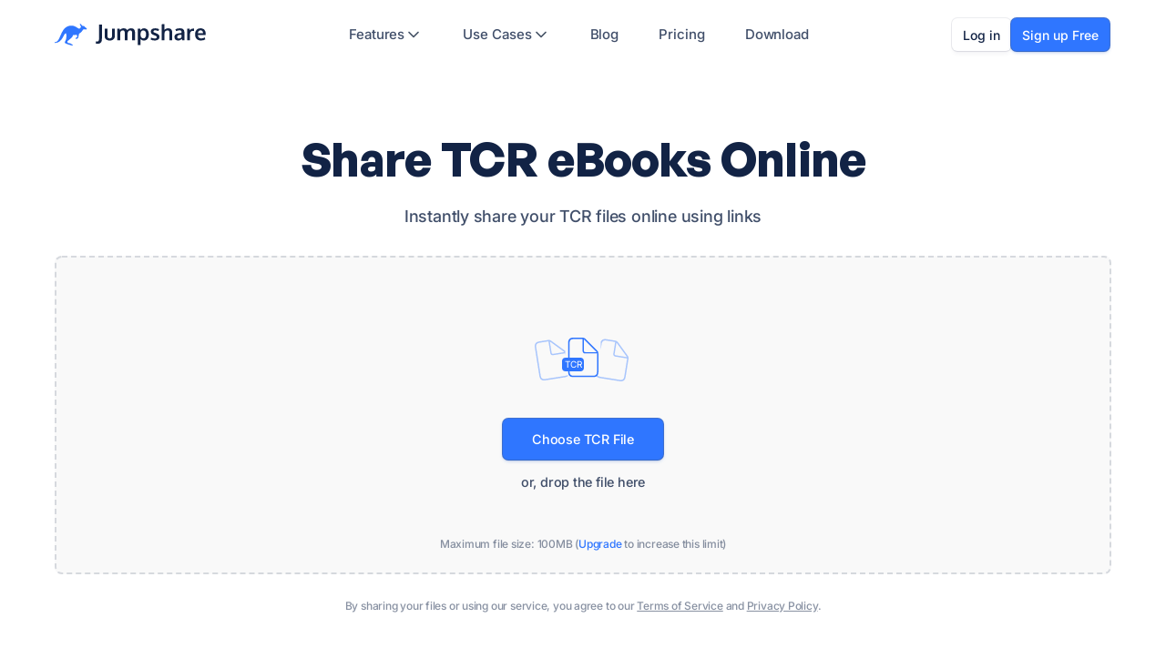

--- FILE ---
content_type: text/html; charset=UTF-8
request_url: https://jumpshare.com/file-sharing/tcr
body_size: 128097
content:
<!DOCTYPE html>
<html class="no-js">
    <head>
        	<title>Share TCR Files Online for Free | Jumpshare</title>
		<!-- Head: common/_head -->
		<meta name="application-name" content="Jumpshare"/>
		<meta name="og:type" content="website">

						<!-- Meta: Set 5 -->
				 				 	<!-- These pages don't have a description meta tag -->
				 				<meta property="og:title" content="Share TCR Files Online for Free | Jumpshare"/>
				<meta name="og:title" content="Share TCR Files Online for Free | Jumpshare"/>
				<meta property="og:url" content="https://jumpshare.com/file-sharing/tcr"/>
				<meta property="og:image" content="https://sc.jumpshare.com/res/images/new_static/og/homepage.png"/>
				<meta property="og:site_name" content="Jumpshare"/>
				<meta property="fb:app_id" content="614727055210698"/>
				<meta property="og:description" content="Jumpshare helps you and your team communicate better with screen recordings, screenshots, GIFs, file sharing, and more - all in one software."/>
				<meta name="og:description" content="Jumpshare helps you and your team communicate better with screen recordings, screenshots, GIFs, file sharing, and more - all in one software."/>
				<meta name="og:image" content="https://sc.jumpshare.com/res/images/new_static/og/homepage.png"/>

				<meta name="twitter:card" content="summary_large_image">
				<meta name="twitter:site" content="@Jumpshare">
				<meta name="twitter:title" content="Share TCR Files Online for Free | Jumpshare">
				<meta name="twitter:image" value="https://sc.jumpshare.com/res/images/new_static/og/homepage.png">
				<meta name="twitter:domain" content="jumpshare.com">
				<meta name="twitter:description" content="Jumpshare helps you and your team communicate better with screen recordings, screenshots, GIFs, file sharing, and more - all in one software.">
		
			<link rel="apple-touch-icon" href="https://sc.jumpshare.com/res/images/new_static/favicon/favicon-48x48.png">

					<link rel="canonical" href="https://jumpshare.com/file-sharing/tcr">
		<!-- Standard Favicon -->
<link rel="icon" href="https://sc.jumpshare.com/res/images/new_static/favicon/favicon-32x32.ico" sizes="any">

<!-- For Retina Displays -->
<link rel="icon" href="https://sc.jumpshare.com/res/images/new_static/favicon/favicon-32x32.png" sizes="32x32">
<link rel="icon" href="https://sc.jumpshare.com/res/images/new_static/favicon/favicon-16x16.png" sizes="16x16">

<!-- Apple Touch Icon (iOS and macOS) -->
<link rel="apple-touch-icon" sizes="180x180" href="https://sc.jumpshare.com/res/images/new_static/favicon/apple-icon-180x180.png">

<!-- Android Chrome -->
<link rel="icon" type="image/png" sizes="192x192" href="https://sc.jumpshare.com/res/images/new_static/favicon/android-icon-192x192.png">

<!-- Web Manifest for Android & Progressive Web Apps -->
<link rel="manifest" href="https://sc.jumpshare.com/res/images/new_static/favicon/manifest.json">

<link id="favicon" href="https://sc.jumpshare.com/res/images/new_static/favicon/favicon-32x32.png" rel="shortcut icon" type="image/png" /><link href="https://sc.jumpshare.com/res/cssm/20260115075426/tw-output.css" rel="stylesheet" type="text/css" media="screen, projection" />
				<!-- Preload login / signup pages -->
				<!-- <link rel="prefetch" href="/login">
				<link rel="prefetch" href="/signup"> -->
			
	<script src="https://sc.jumpshare.com/res/css/modernizr.js"></script>

	<script type="text/javascript">
		var b = document.documentElement;
		b.setAttribute('data-useragent',  navigator.userAgent);
		b.setAttribute('data-platform', navigator.platform );
	</script>

	<script>
				var EMBED_URL = "";
		var WS_PREFIX = "";
		var WORKSPACE_NAME = "";
		var BASEURL = "https://jumpshare.com/";
		var CUSTOM_BASEURL = "";
		var BASEURL_WS = "https://jumpshare.com/";
		var SHORT_BASEURL = "https://jumpshare.com/";
		var CUSTOM_DOMAIN_URL = "";
		var SHORT_URL_STATUS = "0";
		var VERIFIED = "1"; 
		var SITETITLE = 'Jumpshare';
		var PLANID = 0;
		var IS_TRIAL = 1;
		var O_PLANID = 0;
		var ACCESS_LEVEL = 0;
		var TEAM_INVITE_CODE = "";
		var VIEW = "public";
		var CAPTION_BR_LIMIT = 55;
		var TZ = "";
		var TZ_OFFSET = parseInt(0);
		var PASSWORD_EXPIRED = false;
		var FORCE_PASSWORD_CHANGE = false;
		var VIEWER_SUBDIR = 'share';
		var UTYPE = 'normal';
		var STATIC_CDN_URL = "https://sc.jumpshare.com";
				var DesktopPushNotificationsWebRoom = "";
		
		var jmp_gs = {"gd":"enable","vs":"na"};
		EmbedRedirect();
		function EmbedRedirect() {
			var inIframe = false;
			try {
				inIframe = window.self !== window.top;
			} catch (e) {
				inIframe = false;
			}

			if(inIframe && VIEW == "public" && CUSTOM_DOMAIN_URL != "" && EMBED_URL!="") window.location = EMBED_URL;
		}
		var USER_SURVEYS = "";
	</script>        <meta name="viewport" content="width=device-width, initial-scale=1">
                		<script type="text/javascript" src="https://sc.jumpshare.com/res/jsm/20260115075426/js0.js?state=/"></script>
		<script type="text/javascript" src="https://sc.jumpshare.com/res/jsm/20260115075426/js5.js?state=/"></script>
				<script type="text/javascript">
			Jmp.Helpers.update_iur("false");
		</script>

		


		<script type="text/javascript" src="https://appleid.cdn-apple.com/appleauth/static/jsapi/appleid/1/en_US/appleid.auth.js"></script>
		<script type="text/javascript">
			AppleID.auth.init({
				clientId : "com.jumpshare.login.apple",
				scope : 'name email',
				redirectURI: "https://jumpshare.com/apple_auth",
				state : "442e4803f53f593055fd",
				usePopup : true
			});
		</script>

		<script type="text/javascript" src="https://alcdn.msftauth.net/lib/1.2.1/js/msal.js" integrity="sha384-9TV1245fz+BaI+VvCjMYL0YDMElLBwNS84v3mY57pXNOt6xcUYch2QLImaTahcOP" crossorigin="anonymous"></script>
		<script type="text/javascript">
			const msalConfig = {
				auth: {
					clientId: "60722450-00fa-44f3-8cdb-da79872d9154",
					authority: "https://login.microsoftonline.com/common",
					redirectUri: "https://jumpshare.com/microsoft_auth",
				},
				cache: {
					cacheLocation: "sessionStorage", // This configures where your cache will be stored
					storeAuthStateInCookie: false, // Set this to "true" if you are having issues on IE11 or Edge
				}
			};
			var myMSALObj = new Msal.UserAgentApplication(msalConfig);
		</script>
		<script src="https://accounts.google.com/gsi/client" onload="initClient('914678231703-a4bf1crqfmgfbklkc43dgcukcg4gefr1.apps.googleusercontent.com')" async defer></script>
		<script type="text/javascript"> var g_client; </script>

<script type="text/javascript">
	$.address.init(Jmp.App.onAddressInit).change(Jmp.App.onAddressChange);
	var CSRF = {
		token_name:  "jsactnk",
		token_value: $.cookie("_jsactnk")
	};
		</script>


    </head>
    <body class="inbox-page home_updated_UI" cz-shortcut-listen="true">

        <div id="lightbox" class="hide">
            <div id="modal" class="modal"></div>
            <div class="modal-backdrop"></div>
        </div>

        <div id="notifications_container" class="alert-wrapper hide"></div>
        <!-- <div class="modal hide" id="home_register_form">
            <div class="modal-dialog modal-bs modal-signup-home">
                <div class="modal-content modal-share">
                    <div class="modal-body crisp rich clearfix homeDialogUpdated">
                        
                        
                    </div>
                </div>
            </div>
        </div> -->

         

        <!-- <div class="home_banner">
            <div class="container">
                            </div>
        </div> --><header
			id="header"
			class=" fixed top-0 left-1/2 -translate-x-1/2 z-50 transition-all duration-0 w-full max-lg:bg-white backdrop-blur-0"
		>
			<div class="relative container flex justify-between items-center py-4.5">
				<a href="/" class="flex h-[40px] items-center">
									<img
						loading="lazy"
						class="max-h-7"
						width="166"
						height="25"
						src="https://sc.jumpshare.com/res/images/new_static/logo.svg"
						alt="Jumpshare"
					/>	
									
				</a>
				<div
					class=" header-mobile flex flex-grow items-center max-lg:fixed max-lg:top-full max-lg:left-0 max-lg:h-[calc(100vh_-_72px)] max-lg:bg-white max-lg:w-screen max-lg:flex-col max-lg:justify-start max-lg:px-5 max-lg:pt-3 max-lg:overflow-y-visible max-lg:overflow-x-hidden max-lg:opacity-0"
				>
										<div
						class="flex flex-grow justify-center max-lg:w-full max-lg:order-2"
					>
						<nav
							class="flex justify-start max-lg:flex-grow-0 max-lg:w-full max-lg:mr-0 max-lg:mt-2 relative max-lg:mb-24"
						>
							<div
								class=" bg-item bg-gray-300 h-full rounded-xl transition-all absolute top-0 -z-1 left-0 max-lg:hidden"
							></div>
							<ul
								class="flex space-x-3 text-sm tracking-[-0.08px] relative font-medium max-lg:flex-col max-lg:w-full max-lg:space-x-0"
							>
								<li
									class="animated-item menu-dropdown relative max-lg:border-b border-gray-600"
								>
									<a
										class="flex gap-2 px-4 rounded-lg items-center h-10 text-blue-900/80 transition-all max-lg:h-12 max-lg:rounded-none max-lg:px-0 max-lg:justify-between "
										href="/features"
										>Features
										<svg
											width="20"
											height="20"
											viewBox="0 0 20 20"
											fill="none"
											xmlns="http://www.w3.org/2000/svg"
										>
											<path
												d="M5 7.5L10 12.5L15 7.5"
												stroke="#475467"
												stroke-width="1.66667"
												stroke-linecap="round"
												stroke-linejoin="round"
											/>
										</svg>
									</a>
									<ul
										class=" menu-dropdown-body rounded-xl p-1.5 shadow-menu-item absolute top-[calc(100%_+_6px)] -left-13 w-[18.625rem] opacity-0 z-10 bg-white max-lg:relative max-lg:top-0 max-lg:left-0 max-lg:shadow-none max-lg:p-0 max-lg:w-full after::content-[''] after:bottom-full after:h-3 after:left-0 after:absolute after:w-full max-lg:overflow-hidden max-lg:transition-all max-lg:rounded-none max-lg:duration-300 max-lg:pb-2.5"
									>
										<li>
											<a
												href="/screen-recorder"
												class=" flex gap-4 pl-3.5 pr-6 py-2.5 rounded-md transition-all hover:bg-gray-200 items-center max-lg:pl-0 max-lg:hover:bg-white max-lg:pt-0"
											>
												<div class="size-7 flex-shrink-0">
													<img
														class="size-full"
														src="https://sc.jumpshare.com/res/images/new_static/menu/features/1.png"
														alt="screen recording"
													/>
												</div>
												<div>
													<p class=" text-black text-m font-sans-medium">
														Screen Recording
													</p>
												</div>
											</a>
										</li>
										<li>
											<a
												href="/screenshot-tool"
												class=" flex gap-4 pl-3.5 pr-6 py-2.5 rounded-md transition-all hover:bg-gray-200 items-center max-lg:pl-0 max-lg:hover:bg-white"
											>
												<div class="size-7 flex-shrink-0">
													<img
														class="size-full"
														src="https://sc.jumpshare.com/res/images/new_static/menu/features/3.png"
														alt="Screenshot Capture"
													/>
												</div>
												<div>
													<p class=" text-black text-m font-sans-medium">
														Screenshot Capture
													</p>
												</div>
											</a>
										</li>
										<li>
											<a
												href="/gif-recorder"
												class=" flex gap-4 pl-3.5 pr-6 py-2.5 rounded-md transition-all hover:bg-gray-200 items-center max-lg:pl-0 max-lg:hover:bg-white"
											>
												<div class="size-7 flex-shrink-0">
													<img
														class="size-full"
														src="https://sc.jumpshare.com/res/images/new_static/menu/features/2.png"
														alt="GIF Capture"
													/>
												</div>
												<div>
													<p class=" text-black text-m font-sans-medium">
														GIF Capture
													</p>
												</div>
											</a>
										</li>
										<li>
											<a
												href="/file-sharing"
												class=" flex gap-4 pl-3.5 pr-6 py-2.5 rounded-md transition-all hover:bg-gray-200 items-center max-lg:pl-0 max-lg:hover:bg-white"
											>
												<div class="size-7 flex-shrink-0">
													<img
														class="size-full"
														src="https://sc.jumpshare.com/res/images/new_static/menu/features/5.png"
														alt="File Sharing & Collaboration"
													/>
												</div>
												<div>
													<p class=" text-black text-m font-sans-medium">
														File Sharing & Collaboration
													</p>
												</div>
											</a>
										</li>
										<li>
											<a
												href="/ai"
												class=" flex gap-4 pl-3.5 pr-6 py-2.5 rounded-md transition-all hover:bg-gray-200 items-center max-lg:pl-0 max-lg:hover:bg-white"
											>
												<div class="size-7 flex-shrink-0">
													<img
														class="size-full"
														src="https://sc.jumpshare.com/res/images/new_static/menu/features/4.png"
														alt="Jumpshare AI"
													/>
												</div>
												<div>
													<p class=" text-black text-m font-sans-medium">
														Jumpshare AI
													</p>
												</div>
											</a>
										</li>
									</ul>
								</li>
								<li
									class="animated-item menu-dropdown relative max-lg:border-b border-gray-600"
								>
									<a
										class="flex gap-2 px-4 rounded-lg items-center h-10 text-blue-900/80 dark:text-gray-700 dark:hover:text-whitemax-lg:hover:text-white transition-all max-lg:h-12 max-lg:rounded-none max-lg:px-0 max-lg:justify-between"
										href="/use-cases"
										>Use Cases
										<svg
											width="20"
											height="20"
											viewBox="0 0 20 20"
											fill="none"
											xmlns="http://www.w3.org/2000/svg"
										>
											<path
												d="M5 7.5L10 12.5L15 7.5"
												stroke="#475467"
												stroke-width="1.66667"
												stroke-linecap="round"
												stroke-linejoin="round"
											/>
										</svg>
									</a>
									<div
										class="menu-dropdown-body bg-white dark:bg-violet-900 rounded-xl p-1.5 shadow-menu-item dark:shadow-card-dark-contact absolute top-[calc(100%_+_6px)] -left-9 min-w-[28.25rem] opacity-0 z-10 max-lg:relative max-lg:top-0 max-lg:left-0 max-lg:shadow-none max-lg:p-0 max-lg:min-w-full after::content-[''] after:bottom-full after:h-3 after:left-0 after:absolute after:w-full max-lg:overflow-hidden max-lg:transition-all max-lg:rounded-none max-lg:duration-300 max-lg:pb-1 dark:max-lg:bg-[transparent]"
									>
										<div class="flex max-lg:flex-col">
											<ul
												class="basis-1/2 mr-4 relative after::content-[''] after:w-px after:absolute after:h-[77%] after:-right-2 after:top-[11.5%] after:bg-gray-400 dark:after:bg-violet-400/60 max-lg:after:hidden max-lg:[&>li:first-child>a]:pt-0"
											>
												<li>
													<a
														href="/use-cases/sales"
														class="flex gap-3 items-center py-3 px-3.5 rounded-md text-black/80 hover:text-black dark:text-white dark:hover:text-white transition-all hover:bg-gray-200 max-lg:hover:bg-white dark:hover:bg-[#131320] dark:max-lg:hover:!bg-[transparent] dark:max-lg:!text-gray-700 max-lg:pl-0"
													>
														<svg
															width="20"
															height="20"
															viewBox="0 0 20 20"
															fill="none"
															xmlns="http://www.w3.org/2000/svg"
														>
															<g opacity="0.4" class="dark:opacity-100">
																<g clip-path="url(#clip0_772_126470)">
																	<path
																		d="M2.29199 9.30117V3.95817C2.29199 3.0377 3.03818 2.2915 3.95866 2.2915H9.30166C9.74366 2.2915 10.1676 2.4671 10.4802 2.77966L17.1552 9.45467C17.806 10.1055 17.806 11.1608 17.1552 11.8117L11.8122 17.1547C11.1613 17.8055 10.106 17.8055 9.45516 17.1547L2.78015 10.4797C2.46758 10.1671 2.29199 9.74317 2.29199 9.30117Z"
																		stroke="#414F6A"
																		class="dark:stroke-white"
																		stroke-width="1.2"
																		stroke-linejoin="round"
																	/>
																	<path
																		d="M6.875 6.25C6.875 6.59517 6.59517 6.875 6.25 6.875C5.90483 6.875 5.625 6.59517 5.625 6.25C5.625 5.90483 5.90483 5.625 6.25 5.625C6.59517 5.625 6.875 5.90483 6.875 6.25Z"
																		stroke="#414F6A"
																		class="dark:stroke-white"
																		stroke-width="1.2"
																		stroke-linejoin="round"
																	/>
																</g>
															</g>
															<defs>
																<clipPath id="clip0_772_126470">
																	<rect
																		width="20"
																		height="20"
																		rx="6"
																		fill="white"
																	/>
																</clipPath>
															</defs>
														</svg>
														<span class="text-m font-sans-medium">Sales</span>
													</a>
												</li>
												<li>
													<a
														href="/use-cases/marketing"
														class="flex gap-3 items-center py-3 px-3.5 rounded-md text-black/80 hover:text-black dark:text-white dark:hover:text-white transition-all hover:bg-gray-200 max-lg:hover:bg-white dark:hover:bg-[#131320] dark:max-lg:hover:!bg-[transparent] dark:max-lg:!text-gray-700 max-lg:pl-0""
													>
														<svg
															width="20"
															height="20"
															viewBox="0 0 20 20"
															fill="none"
															xmlns="http://www.w3.org/2000/svg"
														>
															<g opacity="0.4" class="dark:opacity-100">
																<g clip-path="url(#clip0_772_126460)">
																	<path
																		d="M3.77282 14.3749L1.45801 16.7559M5.62467 16.2797L4.23578 17.7083M2.29134 10.2083C2.29134 10.2083 5.43298 11.6833 6.87467 13.1249C8.31637 14.5667 9.79134 17.7083 9.79134 17.7083L12.1754 15.4944C12.515 15.1791 12.708 14.7366 12.708 14.2732V12.4999C16.0413 10.8333 18.1247 8.12493 17.708 2.2916C11.8747 1.87493 9.16634 3.95827 7.49967 7.29162H5.72646C5.26301 7.29162 4.82049 7.48458 4.50513 7.8242L2.29134 10.2083ZM14.3747 7.08327C14.3747 7.88868 13.7218 8.54158 12.9163 8.54158C12.1109 8.54158 11.458 7.88868 11.458 7.08327C11.458 6.27785 12.1109 5.62493 12.9163 5.62493C13.7218 5.62493 14.3747 6.27785 14.3747 7.08327Z"
																		stroke="#414F6A"
																		class="dark:stroke-white"
																		stroke-width="1.2"
																		stroke-linecap="round"
																		stroke-linejoin="round"
																	/>
																</g>
															</g>
															<defs>
																<clipPath id="clip0_772_126460">
																	<rect
																		width="20"
																		height="20"
																		rx="5.45455"
																		fill="white"
																	/>
																</clipPath>
															</defs>
														</svg>
														<span class="text-m font-sans-medium"
															>Marketing</span
														>
													</a>
												</li>
												<li>
													<a
														href="/use-cases/customer-support"
														class="flex gap-3 items-center py-3 px-3.5 rounded-md text-black/80 hover:text-black dark:text-white dark:hover:text-white transition-all hover:bg-gray-200 max-lg:hover:bg-white dark:hover:bg-[#131320] dark:max-lg:hover:!bg-[transparent] dark:max-lg:!text-gray-700 max-lg:pl-0""
													>
														<svg
															width="20"
															height="20"
															viewBox="0 0 20 20"
															fill="none"
															xmlns="http://www.w3.org/2000/svg"
														>
															<g opacity="0.4" class="dark:opacity-100">
																<g clip-path="url(#clip0_772_126521)">
																	<path
																		d="M3.95768 8.12533V7.91699C3.95768 4.81039 6.66263 2.29199 9.99935 2.29199C13.3361 2.29199 16.041 4.81039 16.041 7.91699V8.12533M9.99935 16.3694V16.8753C9.99935 17.3356 10.3724 17.7087 10.8327 17.7087H12.4993C14.5704 17.7087 16.2493 16.0297 16.2493 13.9587M3.54102 8.12533H4.79102V13.542H3.54102C2.85066 13.542 2.29102 12.9823 2.29102 12.292V9.37533C2.29102 8.68499 2.85066 8.12533 3.54102 8.12533ZM15.2077 8.12533H16.4577C17.148 8.12533 17.7077 8.68499 17.7077 9.37533V12.292C17.7077 12.9823 17.148 13.542 16.4577 13.542H15.2077V8.12533Z"
																		stroke="#414F6A"
																		class="dark:stroke-white"
																		stroke-width="1.2"
																		stroke-linecap="round"
																		stroke-linejoin="round"
																	/>
																</g>
															</g>
															<defs>
																<clipPath id="clip0_772_126521">
																	<rect
																		width="20"
																		height="20"
																		rx="6"
																		fill="white"
																	/>
																</clipPath>
															</defs>
														</svg>
														<span class="text-m font-sans-medium"
															>Customer Support</span
														>
													</a>
												</li>
												<li>
													<a
														href="/use-cases/product-management"
														class="flex gap-3 items-center py-3 px-3.5 rounded-md text-black/80 hover:text-black dark:text-white dark:hover:text-white transition-all hover:bg-gray-200 max-lg:hover:bg-white dark:hover:bg-[#131320] dark:max-lg:hover:!bg-[transparent] dark:max-lg:!text-gray-700 max-lg:pl-0""
													>
														<svg
															width="20"
															height="20"
															viewBox="0 0 20 20"
															fill="none"
															xmlns="http://www.w3.org/2000/svg"
														>
															<g opacity="0.4" class="dark:opacity-100">
																<g clip-path="url(#clip0_772_126527)">
																	<path
																		d="M10.0002 9.99955V17.0829M10.0002 9.99955L3.75 6.48391M10.0002 9.99955L16.0522 6.59515M16.875 7.10709V12.892C16.875 13.4941 16.5502 14.0494 16.0254 14.3446L10.8171 17.2743C10.3098 17.5597 9.69025 17.5597 9.18292 17.2743L3.97457 14.3446C3.44977 14.0494 3.125 13.4941 3.125 12.892V7.10709C3.125 6.50498 3.44977 5.94967 3.97457 5.65447L9.18292 2.72479C9.69025 2.43939 10.3098 2.43939 10.8171 2.72479L16.0254 5.65447C16.5502 5.94967 16.875 6.50498 16.875 7.10709Z"
																		stroke="#414F6A"
																		class="dark:stroke-white"
																		stroke-width="1.2"
																		stroke-linecap="round"
																		stroke-linejoin="round"
																	/>
																</g>
															</g>
															<defs>
																<clipPath id="clip0_772_126527">
																	<rect
																		width="20"
																		height="20"
																		rx="5.45455"
																		fill="white"
																	/>
																</clipPath>
															</defs>
														</svg>
														<span class="text-m font-sans-medium"
															>Product Management</span
														>
													</a>
												</li>
											</ul>
											<ul class="basis-1/2">
												<li>
													<a
														href="/use-cases/design"
														class="flex gap-3 items-center py-3 px-3.5 rounded-md text-black/80 hover:text-black dark:text-white dark:hover:text-white transition-all hover:bg-gray-200 max-lg:hover:bg-white dark:hover:bg-[#131320] dark:max-lg:hover:!bg-[transparent] dark:max-lg:!text-gray-700 max-lg:pl-0""
													>
														<svg
															width="20"
															height="20"
															viewBox="0 0 20 20"
															fill="none"
															xmlns="http://www.w3.org/2000/svg"
														>
															<g opacity="0.4" class="dark:opacity-100">
																<g clip-path="url(#clip0_772_126545)">
																	<path
																		fill-rule="evenodd"
																		clip-rule="evenodd"
																		class="dark:stroke-white"
																		d="M14.9515 3.22218C15.6982 2.5688 16.8237 2.60627 17.5253 3.30788C18.2269 4.00948 18.2643 5.13492 17.611 5.88164L10 14.5799V14.5832C10 16.6542 8.32107 18.3332 6.25 18.3332H3.125C2.77983 18.3332 2.5 18.0534 2.5 17.7082V14.5832C2.5 12.5121 4.17893 10.8332 6.25 10.8332H6.25326L14.9515 3.22218ZM7.77977 11.1584C8.62117 11.5348 9.29842 12.2119 9.67475 13.0534L16.6702 5.05851C16.8903 4.80704 16.8777 4.42803 16.6414 4.19176C16.4051 3.95548 16.0261 3.94287 15.7747 4.1629L7.77977 11.1584ZM6.25 12.0832C4.86929 12.0832 3.75 13.2024 3.75 14.5832V17.0832H6.25C7.63071 17.0832 8.75 15.9639 8.75 14.5832C8.75 14.5213 8.74775 14.4601 8.74342 14.3995C8.65417 13.1656 7.66758 12.179 6.43359 12.0898C6.37307 12.0854 6.31185 12.0832 6.25 12.0832Z"
																		fill="#414F6A"
																	/>
																	<path
																		d="M3.48586 6.17317C3.56649 6.13285 3.63187 6.06747 3.67219 5.98683L4.20962 4.91197C4.36317 4.60487 4.80143 4.60487 4.95498 4.91197L5.49241 5.98683C5.53273 6.06747 5.59811 6.13285 5.67875 6.17317L6.75361 6.7106C7.06071 6.86415 7.06071 7.3024 6.75361 7.45596L5.67875 7.99338C5.59811 8.03371 5.53273 8.09909 5.49241 8.17972L4.95498 9.25457C4.80142 9.56173 4.36317 9.56173 4.20962 9.25457L3.67219 8.17972C3.63187 8.09909 3.56649 8.03371 3.48586 7.99338L2.41099 7.45596C2.10389 7.3024 2.10389 6.86415 2.41099 6.7106L3.48586 6.17317Z"
																		fill="#414F6A"
																		class="dark:stroke-white"
																	/>
																	<path
																		d="M7.13247 3.10005C7.19007 3.07125 7.23677 3.02455 7.26557 2.96694L7.64946 2.19919C7.75913 1.97983 8.07217 1.97983 8.18185 2.19919L8.56569 2.96694C8.59452 3.02455 8.64119 3.07125 8.69886 3.10005L9.46661 3.48392C9.68594 3.5936 9.68594 3.90664 9.46661 4.01632L8.69886 4.4002C8.64119 4.42899 8.59452 4.4757 8.56569 4.5333L8.18185 5.30106C8.07217 5.52042 7.75913 5.52042 7.64946 5.30106L7.26557 4.5333C7.23677 4.4757 7.19007 4.42899 7.13247 4.4002L6.36471 4.01632C6.14536 3.90664 6.14536 3.5936 6.36471 3.48392L7.13247 3.10005Z"
																		fill="#414F6A"
																		class="dark:stroke-white"
																	/>
																</g>
															</g>
															<defs>
																<clipPath id="clip0_772_126545">
																	<rect
																		width="20"
																		height="20"
																		rx="5.45455"
																		fill="white"
																	/>
																</clipPath>
															</defs>
														</svg>
														<span class="text-m font-sans-medium">Design</span>
													</a>
												</li>
												<li>
													<a
														href="/use-cases/engineering"
														class="flex gap-3 items-center py-3 px-3.5 rounded-md text-black/80 hover:text-black dark:text-white dark:hover:text-white transition-all hover:bg-gray-200 max-lg:hover:bg-white dark:hover:bg-[#131320] dark:max-lg:hover:!bg-[transparent] dark:max-lg:!text-gray-700 max-lg:pl-0""
													>
														<svg
															width="20"
															height="20"
															viewBox="0 0 20 20"
															fill="none"
															xmlns="http://www.w3.org/2000/svg"
														>
															<g opacity="0.4" class="dark:opacity-100">
																<g clip-path="url(#clip0_772_126554)">
																	<path
																		d="M10.6253 8.95817V3.95817C10.6253 3.0377 11.3715 2.2915 12.292 2.2915H14.3753C15.2958 2.2915 16.042 3.0377 16.042 3.95817V8.95817M10.6253 5.62484H12.7087M3.95866 8.95817V5.42004C3.95866 5.14422 4.02711 4.87271 4.15788 4.62987L5.21945 2.65837C5.34112 2.43241 5.57703 2.2915 5.83366 2.2915C6.09029 2.2915 6.3262 2.43241 6.44787 2.65837L7.50944 4.62987C7.64021 4.87271 7.70866 5.14422 7.70866 5.42004V8.95817M2.29199 8.95817H17.7087V15.2082C17.7087 16.1287 16.9625 16.8748 16.042 16.8748H3.95866C3.03818 16.8748 2.29199 16.1287 2.29199 15.2082V8.95817Z"
																		stroke="#414F6A"
																		class="dark:stroke-white"
																		stroke-width="1.25"
																		stroke-linecap="round"
																		stroke-linejoin="round"
																	/>
																</g>
															</g>
															<defs>
																<clipPath id="clip0_772_126554">
																	<rect
																		width="20"
																		height="20"
																		rx="6"
																		fill="white"
																	/>
																</clipPath>
															</defs>
														</svg>
														<span class="text-m font-sans-medium"
															>Engineering</span
														>
													</a>
												</li>
												<li>
													<a
														href="/use-cases/team-collaboration"
														class="flex gap-3 items-center py-3 px-3.5 rounded-md text-black/80 hover:text-black dark:text-white dark:hover:text-white transition-all hover:bg-gray-200 max-lg:hover:bg-white dark:hover:bg-[#131320] dark:max-lg:hover:!bg-[transparent] dark:max-lg:!text-gray-700 max-lg:pl-0""
													>
														<svg
															width="20"
															height="20"
															viewBox="0 0 20 20"
															fill="none"
															xmlns="http://www.w3.org/2000/svg"
														>
															<g opacity="0.4" class="dark:opacity-100">
																<g clip-path="url(#clip0_772_126561)">
																	<path
																		d="M12.02 10.9837C14.6318 9.89883 17.877 11.2748 18.8825 15.1113C19.1276 16.0464 18.3442 16.875 17.3776 16.875H13.5407M8.95741 5.83333C8.95741 7.32911 7.74486 8.54167 6.24908 8.54167C4.75332 8.54167 3.54075 7.32911 3.54075 5.83333C3.54075 4.33756 4.75332 3.125 6.24908 3.125C7.74486 3.125 8.95741 4.33756 8.95741 5.83333ZM16.4574 5.83333C16.4574 7.32911 15.2448 8.54167 13.7491 8.54167C12.2533 8.54167 11.0407 7.32911 11.0407 5.83333C11.0407 4.33756 12.2533 3.125 13.7491 3.125C15.2448 3.125 16.4574 4.33756 16.4574 5.83333ZM9.75841 16.875H2.62071C1.65408 16.875 0.871267 16.0421 1.11682 15.1072C2.68643 9.13092 9.69266 9.13092 11.2623 15.1072C11.5078 16.0421 10.7251 16.875 9.75841 16.875Z"
																		stroke="#414F6A"
																		class="dark:stroke-white"
																		stroke-width="1.2"
																		stroke-linecap="round"
																		stroke-linejoin="round"
																	/>
																</g>
															</g>
															<defs>
																<clipPath id="clip0_772_126561">
																	<rect
																		width="20"
																		height="20"
																		rx="6"
																		fill="white"
																	/>
																</clipPath>
															</defs>
														</svg>
														<span class="text-m font-sans-medium"
															>Team Collaboration</span
														>
													</a>
												</li>
												<li>
													<a
														href="/use-cases/education"
														class="flex gap-3 items-center py-3 px-3.5 rounded-md text-black/80 hover:text-black dark:text-white dark:hover:text-white transition-all hover:bg-gray-200 max-lg:hover:bg-white dark:hover:bg-[#131320] dark:max-lg:hover:!bg-[transparent] dark:max-lg:!text-gray-700 max-lg:pl-0""
													>
														<svg
															width="20"
															height="20"
															viewBox="0 0 20 20"
															fill="none"
															xmlns="http://www.w3.org/2000/svg"
														>
															<g opacity="0.4" class="dark:opacity-100">
																<g clip-path="url(#clip0_772_126571)">
																	<path
																		d="M16.0413 9.99984V12.2915C16.0413 13.212 15.2952 13.9582 14.3747 13.9582H5.83301C4.79747 13.9582 3.95801 14.7977 3.95801 15.8332C3.95801 16.8687 4.79747 17.7082 5.83301 17.7082H8.33301M7.29134 5.83317H12.708M7.29134 9.1665H10.208M5.62467 2.2915H14.3747C15.2952 2.2915 16.0413 3.0377 16.0413 3.95817V16.0415C16.0413 16.962 15.2952 17.7082 14.3747 17.7082H5.62467C4.7042 17.7082 3.95801 16.962 3.95801 16.0415V3.95817C3.95801 3.0377 4.7042 2.2915 5.62467 2.2915Z"
																		stroke="#414F6A"
																		class="dark:stroke-white"
																		stroke-width="1.25"
																		stroke-linecap="round"
																		stroke-linejoin="round"
																	/>
																</g>
															</g>
															<defs>
																<clipPath id="clip0_772_126571">
																	<rect
																		width="20"
																		height="20"
																		rx="6"
																		fill="white"
																	/>
																</clipPath>
															</defs>
														</svg>
														<span class="text-m font-sans-medium"
															>Education</span
														>
													</a>
												</li>
											</ul>
										</div>
									</div>
								</li>
								<li class="animated-item max-lg:border-b border-gray-600">
									<a
										class="flex gap-3 px-4 rounded-lg items-center h-10 text-blue-900/80 dark:text-gray-700 dark:hover:text-whitemax-lg:hover:text-white transition-all max-lg:h-12 max-lg:rounded-none max-lg:pl-0"
										href="/blog"
										>Blog</a
									>
								</li>
								<li class="animated-item max-lg:border-b border-gray-600">
									<a
										class="flex gap-3 px-4 rounded-lg items-center h-10 text-blue-900/80 dark:text-gray-700 dark:hover:text-whitemax-lg:hover:text-white transition-all max-lg:h-12 max-lg:rounded-none max-lg:pl-0"
										href="/pricing"
										>Pricing</a
									>
								</li>
								<li class="animated-item max-lg:border-b border-gray-600">
									<a
										class="flex gap-3 px-4 rounded-lg items-center h-10 text-blue-900/80 dark:text-gray-700 dark:hover:text-whitemax-lg:hover:text-white transition-all max-lg:h-12 max-lg:rounded-none max-lg:pl-0"
										href="/apps"
										>Download</a
									>
								</li>
							</ul>
						</nav>
					</div>
					
																		<div class="flex items-center gap-4 mr-0.5 max-lg:order-1 max-lg:flex-col max-lg:w-full max-lg:gap-4">
								<a href="/login" class="btn  btn-border dark:btn-dark-contact tracking-base max-lg:w-full">
									Log in
								</a>
								<a
									href="/signup"
									class="btn btn-primary tracking-base max-lg:w-full"
								>
									Sign up Free
								</a>
							</div>
																
					
				</div>

				<div
					id="menu-hamburger"
					class="lg:hidden flex items-center tham tham-e-squeeze tham-w-6 border border-gray-400 size-9 rounded-md"
				>
					<div class="tham-box -mb-px">
						<div class="tham-inner dark:!bg-white after:dark:!bg-white before:dark:!bg-white"></div>
					</div>
				</div>

				
			</div>
		</header><style>
    #dynamic-form {
        width: 100%;
    }

    a {
        color: #2F76FF;
    }

    .features_section svg {
        max-width: 48px;
        max-height: 48px;
    }

    body.drop-area .drop_zone {
        background-color: #e8f3fc !important;
        border-color: #b9dcf8 !important;
    }

    .hide {
        display: none !important;
    }

    .programatic-page.uploading #files_upload_section {
        display: none !important;
    }

    .programatic-page.uploading #progress_section {
        display: block !important;
    }

    .programatic-page.uploading-finished #progress_section {
        display: none !important;
    }

    .programatic-page.uploading-finished #upload_complete {
        display: block !important;
    }
</style>
<main class="main-body">
    <!-- Main Section -->
    <section class="relative pt-36 pb-22">
        <div class="programatic-page container flex flex-col justify-center items-center">
            <div class="text-center">
                                                <h1 class="text-blue-900 text-center tracking-[-0.8px] font-bold text-[3.2rem] max-sm:text-[2.1875rem] mb-5">
                    Share TCR eBooks Online                                    </h1>
                <p class="text-blue-900/80 text-lg text-center font-medium">
                    Instantly share your TCR  files online using links                </p>
                
                               
            </div>
            <form action="https://jumpshare.com/file-sharing/tcr" method="post" accept-charset="utf-8" id="dynamic-form" class="clearfix"><div style="display:none">
<input type="hidden" name="jsactnk" value="0d1a84caf502c80ea43e6dd0672c3553" />
</div>            <div
                id="drop_zone_container"
                class="drop_zone w-full h-[21.875rem] flex flex-col justify-center items-center mt-7.5 bg-[#F9F9F9] rounded-lg border-dashed border-2 border-blue-900/15 max-md:mt-10 max-md:px-5 relative overflow-hidden">
                <div id="files_upload_section" class="w-full">
                    <div id="drop-area" class="absolute left-0 top-0 w-full h-full hide"></div>
                    <div
                        class="flex flex-col justify-center items-center">
                        <div class="file-ext relative">
                            <div class="absolute top-[22px] left-[30px] text-white text-[10px] uppercase font-normal cursor-default px-[3px] py-0 rounded bg-blue-500">TCR</div>
                            <svg width="106" height="49" viewBox="0 0 106 49" fill="none" xmlns="http://www.w3.org/2000/svg">
                                <path fill-rule="evenodd" clip-rule="evenodd" d="M33.5234 14.6551C33.3603 14.5022 33.1755 14.3509 32.9649 14.1946L18.0591 3.3291C16.9126 2.51404 16.098 2.35237 14.5384 2.5994L4.69428 4.15855C1.1496 4.71997 -0.456046 6.90528 0.111792 10.4905L5.16139 42.3724C5.73243 45.9778 7.89107 47.5462 11.4763 46.9783L33.3115 43.52C35.1186 43.2337 36.417 42.5319 37.1842 41.4424H34.8083C34.3124 41.7228 33.7068 41.9209 32.9931 42.0339L11.2996 45.4698C8.66644 45.8869 7.07092 44.7276 6.65386 42.0944L1.6171 10.2936C1.21609 7.76167 2.35926 6.06488 5.0127 5.64461L15.0999 4.04696L17.121 16.8078C17.4386 18.8131 18.5925 19.5439 20.4763 19.2456L33.1966 17.2309L33.5234 19.2944V14.6551ZM67.2454 41.4424C67.8539 43.0756 69.3233 44.0931 71.6213 44.4571L93.4565 47.9155C97.0215 48.4801 99.2036 46.8947 99.7714 43.3095L102.909 23.4998C103.166 21.8794 103.021 21.0882 102.189 19.9183L91.3703 4.97845C90.5318 3.84899 89.807 3.44351 88.2474 3.19648L78.4033 1.63733C75.4667 1.17222 73.4513 2.17834 72.5234 4.57577V13.1975L73.5809 6.52119C73.9819 3.98928 75.5934 2.72879 78.2469 3.14906L88.334 4.74671L86.3129 17.5076C85.9953 19.5128 86.8669 20.5645 88.7507 20.8628L101.471 22.8775L98.2789 43.0316C97.8619 45.6648 96.2663 46.824 93.6129 46.4037L71.9194 42.9678C70.584 42.7563 69.6277 42.2417 69.0639 41.4424H67.2454ZM89.1032 19.4237C87.9891 19.2473 87.6141 18.7311 87.7906 17.617L89.7347 5.34229L101.337 21.3614L89.1032 19.4237ZM20.3668 17.7679C19.2528 17.9444 18.7366 17.5693 18.5601 16.4553L16.616 4.18057L32.601 15.8302L20.3668 17.7679Z" fill="#2F76FF" fill-opacity="0.4" />
                                <path d="M42.27 43.3535H64.3774C67.9868 43.3535 69.894 41.4463 69.894 37.8164V17.7598C69.894 16.1191 69.6274 15.3604 68.6226 14.335L55.6001 1.27148C54.5952 0.287109 53.8159 0 52.2368 0H42.27C38.6812 0 36.7534 1.90723 36.7534 5.53711V37.8164C36.7534 41.4668 38.6401 43.3535 42.27 43.3535ZM42.3315 41.8359C39.6655 41.8359 38.271 40.4414 38.271 37.7754V5.57812C38.271 3.01465 39.6655 1.51758 42.3521 1.51758H52.5649V14.4375C52.5649 16.4678 53.5903 17.3701 55.4976 17.3701H68.3765V37.7754C68.3765 40.4414 66.9819 41.8359 64.2954 41.8359H42.3315ZM55.6206 15.8936C54.4927 15.8936 54.0415 15.4424 54.0415 14.3145V1.88672L68.0073 15.8936H55.6206Z" fill="#2F76FF" />
                            </svg>
                        </div>
                        <label
                            for="guest-file-upload"
                            class="btn btn-primary cursor-pointer text-[0.9rem] px-8 h-[2.8rem] mt-10">Choose TCR File                        </label>
                        <input id="guest-file-upload" type="file" style="position: absolute; right: 0px; top: -1000px; opacity: 0;" />
                        <p class="text-blue-900/80 text-[0.9rem] text-center font-medium mt-3.5">
                            or, drop the file here
                        </p>
                    </div>
                    <p class="text-blue-900/50 text-[0.75rem] text-center font-medium absolute left-1/2 -translate-x-1/2 bottom-5 max-md:w-[80%]">
                        Maximum file size: 100MB (<a
                            href="/pricing"
                            class="text-blue-500 hover:underline">Upgrade</a>
                        to increase this limit)
                    </p>
                </div>
                <div id="progress_section" class="w-full" style="display: none;">
                    <div class="flex flex-col gap-6 justify-center items-center">
                        <div class="file-ext relative">
                            <div class="absolute top-[22px] left-[30px] text-white text-[10px] uppercase font-normal cursor-default px-[3px] py-0 rounded bg-blue-500">TCR</div>
                            <svg width="106" height="49" viewBox="0 0 106 49" fill="none" xmlns="http://www.w3.org/2000/svg">
                                <path fill-rule="evenodd" clip-rule="evenodd" d="M33.5234 14.6551C33.3603 14.5022 33.1755 14.3509 32.9649 14.1946L18.0591 3.3291C16.9126 2.51404 16.098 2.35237 14.5384 2.5994L4.69428 4.15855C1.1496 4.71997 -0.456046 6.90528 0.111792 10.4905L5.16139 42.3724C5.73243 45.9778 7.89107 47.5462 11.4763 46.9783L33.3115 43.52C35.1186 43.2337 36.417 42.5319 37.1842 41.4424H34.8083C34.3124 41.7228 33.7068 41.9209 32.9931 42.0339L11.2996 45.4698C8.66644 45.8869 7.07092 44.7276 6.65386 42.0944L1.6171 10.2936C1.21609 7.76167 2.35926 6.06488 5.0127 5.64461L15.0999 4.04696L17.121 16.8078C17.4386 18.8131 18.5925 19.5439 20.4763 19.2456L33.1966 17.2309L33.5234 19.2944V14.6551ZM67.2454 41.4424C67.8539 43.0756 69.3233 44.0931 71.6213 44.4571L93.4565 47.9155C97.0215 48.4801 99.2036 46.8947 99.7714 43.3095L102.909 23.4998C103.166 21.8794 103.021 21.0882 102.189 19.9183L91.3703 4.97845C90.5318 3.84899 89.807 3.44351 88.2474 3.19648L78.4033 1.63733C75.4667 1.17222 73.4513 2.17834 72.5234 4.57577V13.1975L73.5809 6.52119C73.9819 3.98928 75.5934 2.72879 78.2469 3.14906L88.334 4.74671L86.3129 17.5076C85.9953 19.5128 86.8669 20.5645 88.7507 20.8628L101.471 22.8775L98.2789 43.0316C97.8619 45.6648 96.2663 46.824 93.6129 46.4037L71.9194 42.9678C70.584 42.7563 69.6277 42.2417 69.0639 41.4424H67.2454ZM89.1032 19.4237C87.9891 19.2473 87.6141 18.7311 87.7906 17.617L89.7347 5.34229L101.337 21.3614L89.1032 19.4237ZM20.3668 17.7679C19.2528 17.9444 18.7366 17.5693 18.5601 16.4553L16.616 4.18057L32.601 15.8302L20.3668 17.7679Z" fill="#2F76FF" fill-opacity="0.4" />
                                <path d="M42.27 43.3535H64.3774C67.9868 43.3535 69.894 41.4463 69.894 37.8164V17.7598C69.894 16.1191 69.6274 15.3604 68.6226 14.335L55.6001 1.27148C54.5952 0.287109 53.8159 0 52.2368 0H42.27C38.6812 0 36.7534 1.90723 36.7534 5.53711V37.8164C36.7534 41.4668 38.6401 43.3535 42.27 43.3535ZM42.3315 41.8359C39.6655 41.8359 38.271 40.4414 38.271 37.7754V5.57812C38.271 3.01465 39.6655 1.51758 42.3521 1.51758H52.5649V14.4375C52.5649 16.4678 53.5903 17.3701 55.4976 17.3701H68.3765V37.7754C68.3765 40.4414 66.9819 41.8359 64.2954 41.8359H42.3315ZM55.6206 15.8936C54.4927 15.8936 54.0415 15.4424 54.0415 14.3145V1.88672L68.0073 15.8936H55.6206Z" fill="#2F76FF" />
                            </svg>
                        </div>
                        <h4 class="text-blue-900/80 text-lg text-center font-medium">
                            [file-name]
                        </h4>
                        <div class="progressbar flex w-full max-w-[32.6875rem] h-[8.5px] rounded-full overflow-hidden relative">
                            <span id="progres_bar" class="progress_active absolute top-0 left-0 h-full bg-blue-500" style="width: 0%;"></span>
                            <span class="progress_bg bg-blue-900/8 w-full h-full"></span>
                        </div>
                        <div
                            id="dynamic_upload_progress" class="text-blue-900/80 text-[14px]/[150%] text-center font-medium">Uploading... <div style="display: inline;">0%</div>
                        </div>
                    </div>
                </div>
                <div id="upload_complete" class="w-full" style="display: none;">
                    <div class="flex flex-col gap-7.5 justify-center items-center">
                        <svg width="91" height="91" viewBox="0 0 91 91" fill="none" xmlns="http://www.w3.org/2000/svg">
                            <path fill-rule="evenodd" clip-rule="evenodd" d="M86.9 45.736C86.9 68.6005 68.3646 87.136 45.5 87.136C22.6354 87.136 4.1 68.6005 4.1 45.736C4.1 22.8714 22.6354 4.33596 45.5 4.33596C68.3646 4.33596 86.9 22.8714 86.9 45.736ZM90.5 45.736C90.5 70.5888 70.3528 90.736 45.5 90.736C20.6472 90.736 0.5 70.5888 0.5 45.736C0.5 20.8831 20.6472 0.735962 45.5 0.735962C70.3528 0.735962 90.5 20.8831 90.5 45.736ZM18.5001 49.8741L21.0456 47.3285L35.6827 61.9656L68.7753 28.873L71.3209 31.4186L38.2283 64.5112L38.2283 64.5112L35.6827 67.0568L35.6827 67.0568L33.1371 64.5112L33.1371 64.5112L18.5001 49.8741Z" fill="#15A13A" />
                        </svg>
                        <div class="flex flex-col gap-1.5 justify-center items-center">
                            <p class="text-blue-900/80 text-lg text-center font-medium">
                                Upload Complete
                            </p>
                            <a href="#" class="file_name text-blue-900/50 text-[14px] text-center font-medium">
                                [file-name]
                            </a>
                        </div>
                        <a href="#" class="file_link btn btn-primary btn-m btn-hover-right text-base font-medium mx-auto px-5 w-max" data-complete-text="">
                            Share Your eBook                            <svg width="18" height="19" viewBox="0 0 18 19" fill="none" xmlns="http://www.w3.org/2000/svg">
                                <path d="M3.75 9.5H14.25M14.25 9.5L9 4.25M14.25 9.5L9 14.75" stroke="white" stroke-width="1.36111" stroke-linecap="round" stroke-linejoin="round"></path>
                            </svg>
                        </a>
                    </div>
                </div>
            </div>
            </form>
            <p class="text-blue-900/50 text-[0.75rem] text-center font-medium mt-6">
                By sharing your files or using our service, you agree to our <a
                    class="underline text-blue-900/50 decoration-[0.5px] hover:text-blue-500"
                    href="/terms">Terms of Service</a> and <a
                    class="underline text-blue-900/50 decoration-[0.5px] hover:text-blue-500"
                    href="/privacy">Privacy Policy</a>.
            </p>
        </div>
    </section>

    
        <section class="features_section pb-[8.75rem] max-sm:pb-22">
            <div class="container">
                <div class="text-center mb-16.5">
                                            <h3 class="text-blue-900 text-center mb-5 text-4xl/[3rem] max-sm:text-2.5xl tracking-0.22">Free TCR eBook Sharing</h3>
                        <p class="text-blue-900/80 text-center text-lg font-medium max-w-[56.25rem] mx-auto">
                            Sharing your Psion Series 3 eBook File (.tcr) files shouldn't be a hassle. Our online TCR eBook-sharing tool is free, easy to use, and works on any modern web browser - no registration or software installation required. Share your files with ease!                        </p>
                                    </div>
                <div
                    class="flex flex-wrap gap-5"
                    style="">
                                            <div
                            class="rounded-2.5xl pt-9 p-10 shadow-card max-sm:px-5 max-sm:py-7.5 basis-[calc(33.333%-14px)] max-md:basis-[calc(50%-10px)] max-sm:basis-full">
                            <div class="flex justify-center items-center flex-col">
                                <div class="flex justify-center items-center w-15 h-10 [&>svg]:h-full">
                                    <svg width="30" height="38" viewBox="0 0 20 28" fill="none" xmlns="http://www.w3.org/2000/svg"><path fill-rule="evenodd" clip-rule="evenodd" d="M2.96123 27.4884H16.5125C17.3962 27.4884 18.1416 27.1801 18.6653 26.6236C19.1879 26.0684 19.4737 25.2833 19.4737 24.3572V13.7796C19.4737 12.8833 19.2066 12.1214 18.7168 11.572C18.2638 11.064 17.6324 10.7514 16.8824 10.6766V7.6624C16.8824 5.35332 16.1385 3.43598 14.8664 2.09437C13.5937 0.752192 11.8051 0 9.74395 0C7.68282 0 5.89421 0.752192 4.62152 2.09437C3.34936 3.43598 2.60547 5.35332 2.60547 7.6624V10.6766C1.85518 10.7513 1.22073 11.0638 0.764555 11.5714C0.271096 12.1206 0 12.8826 0 13.7796V24.3572C0 25.284 0.289731 26.069 0.81395 26.6239C1.33914 27.1799 2.08426 27.4884 2.96123 27.4884ZM16.6824 10.8626V7.6624C16.6824 3.32349 14.0078 0.451722 10.2499 0.215742C14.0074 0.452071 16.6816 3.32374 16.6816 7.66235V10.8625C16.6819 10.8626 16.6822 10.8626 16.6824 10.8626ZM19.2737 13.7796C19.2737 12.093 18.2858 10.9689 16.7557 10.8667C18.2854 10.9693 19.2729 12.0932 19.2729 13.7795V24.3572C19.2729 26.1272 18.1826 27.2883 16.5117 27.2883H2.96045C2.88778 27.2883 2.81617 27.2861 2.74567 27.2817C2.81642 27.2861 2.88829 27.2884 2.96123 27.2884H16.5125C18.1834 27.2884 19.2737 26.1272 19.2737 24.3572V13.7796ZM4.08164 7.63408C4.08164 5.74999 4.66992 4.19742 5.66424 3.11797C6.65741 2.03977 8.06826 1.41953 9.74395 1.41953C11.4124 1.41953 12.8234 2.03966 13.8185 3.1181C14.8146 4.19769 15.4062 5.7503 15.4062 7.63408V10.6484H4.08164V7.63408ZM2.93291 26.0547C2.49848 26.0547 2.13915 25.8892 1.88668 25.6092C1.63281 25.3277 1.47617 24.9177 1.47617 24.4139V13.7088C1.47617 13.2051 1.63273 12.7991 1.88595 12.5213C2.13789 12.245 2.49726 12.0821 2.93291 12.0821H16.555C16.9904 12.0821 17.3458 12.2447 17.594 12.5204C17.8439 12.7978 17.9976 13.204 17.9976 13.7088V24.4139C17.9976 24.9188 17.8438 25.3289 17.5933 25.6101C17.3445 25.8894 16.9892 26.0547 16.555 26.0547H2.93291ZM3.88164 7.63408C3.88164 3.78252 6.28887 1.21953 9.74395 1.21953C9.88662 1.21953 10.0275 1.22394 10.1666 1.23266C10.0273 1.22391 9.88611 1.21948 9.74316 1.21948C6.28809 1.21948 3.88086 3.78247 3.88086 7.63403V10.8484H3.88164V7.63408ZM2.78053 26.2485C1.88591 26.1744 1.27617 25.4466 1.27617 24.4139V13.7088C1.27617 12.6185 1.95586 11.8821 2.93291 11.8821H16.555C16.5855 11.8821 16.6157 11.8828 16.6457 11.8843C16.6155 11.8828 16.585 11.8821 16.5542 11.8821H2.93213C1.95508 11.8821 1.27539 12.6184 1.27539 13.7087V24.4138C1.27539 25.4468 1.88548 26.1748 2.78053 26.2485Z" fill="#2F76FF"/></svg>                                </div>
                                <h3 class="card-title mb-3 mt-9 text-center">
                                    Upload Securely                                </h3>
                                <p
                                    class="text-blue-900/80 text-center text-base font-medium max-xs:text-sm">
                                    Your TCR file is safe with us! Upload it through our secure HTTPS connection, and we'll protect it with AES-256 military-grade encryption. After 24 hours, your file will be automatically deleted from our servers.                                </p>
                            </div>
                        </div>
                                            <div
                            class="rounded-2.5xl pt-9 p-10 shadow-card max-sm:px-5 max-sm:py-7.5 basis-[calc(33.333%-14px)] max-md:basis-[calc(50%-10px)] max-sm:basis-full">
                            <div class="flex justify-center items-center flex-col">
                                <div class="flex justify-center items-center w-15 h-10 [&>svg]:h-full">
                                    <svg width="52" height="35" viewBox="0 0 39 22" fill="none"><path fill-rule="evenodd" clip-rule="evenodd" d="M1.17793 21.4296H28.0543L27.6131 20.9308C27.325 20.6052 27.1082 20.175 27.0184 19.6619L27.0156 19.6463L27.0113 19.6312C26.9924 19.5651 26.9809 19.461 26.9661 19.3275L26.9347 19.0454H5.25869V2.99043C5.25869 2.36325 5.41369 1.95514 5.67061 1.70094C5.92813 1.44614 6.34066 1.29385 6.96943 1.29385H33.3288L33.3381 1.00352C33.3473 0.719832 33.2644 0.459426 33.0752 0.27018C32.8874 0.0824251 32.6302 0 32.3586 0H6.92695C5.99389 0 5.23916 0.239252 4.71959 0.760898C4.20023 1.28233 3.96484 2.03673 3.96484 2.96211V19.0454H1.17793C0.478813 19.0454 0 19.5717 0 20.2375C0 20.5682 0.112784 20.8696 0.327964 21.0897C0.54381 21.3105 0.843303 21.4296 1.17793 21.4296ZM27.3852 21.1296C27.0595 20.7614 26.8188 20.28 26.7197 19.7136C26.6936 19.6221 26.6795 19.4943 26.6663 19.3749C26.6653 19.365 26.6642 19.3552 26.6631 19.3455H4.95557V2.99048C4.95557 1.666 5.60074 1.01414 6.90459 0.994361C5.60283 1.01513 4.95869 1.66701 4.95869 2.99043V19.3454H26.6662L26.6695 19.3749C26.6826 19.4943 26.6967 19.622 26.7229 19.7136C26.797 20.137 26.9502 20.513 27.1589 20.8296C27.2294 20.9365 27.3062 21.0367 27.3884 21.1296H27.3852ZM1.17793 19.3454C1.17173 19.3454 1.16555 19.3455 1.1594 19.3456C1.16452 19.3455 1.16965 19.3455 1.1748 19.3455H4.26172V19.3454H1.17793ZM6.84817 0.300607C6.87424 0.300203 6.9005 0.3 6.92695 0.3H32.3586C32.6745 0.3 32.9043 0.440992 32.9955 0.693848C33.0208 0.763838 33.0354 0.842398 33.0383 0.928912C33.039 0.950084 33.039 0.971732 33.0383 0.993848H33.0352C33.0493 0.554913 32.7803 0.300049 32.3555 0.300049H6.92383C6.89843 0.300049 6.87321 0.300234 6.84817 0.300607ZM30.0646 21.4296H36.1677C36.9941 21.4296 37.6769 21.2189 38.1519 20.7502C38.6277 20.2807 38.8466 19.6004 38.8466 18.7648V4.46309C38.8466 3.62628 38.6236 2.94051 38.1481 2.465C37.6726 1.98952 36.9904 1.77002 36.1677 1.77002H30.0646C29.2355 1.77002 28.5555 1.98923 28.0846 2.46642C27.6144 2.94292 27.3999 3.62894 27.3999 4.46309V18.7648C27.3999 19.5977 27.6102 20.2783 28.0807 20.7488C28.5512 21.2192 29.2318 21.4296 30.0646 21.4296ZM30.0788 20.1216C29.5146 20.1216 29.1945 20.0057 29.0087 19.8211C28.8235 19.637 28.7079 19.3212 28.7079 18.7648V4.46309C28.7079 3.89915 28.8237 3.57025 29.0122 3.37679C29.199 3.18511 29.5185 3.06387 30.0788 3.06387H36.1394C36.6994 3.06387 37.0283 3.18502 37.2229 3.37956C37.4174 3.57411 37.5386 3.90302 37.5386 4.46309V18.7648C37.5386 19.3172 37.4177 19.6331 37.2264 19.8184C37.0327 20.0058 36.7033 20.1216 36.1394 20.1216H30.0788ZM32.0471 4.87637H34.1994C34.405 4.87637 34.5969 4.80425 34.7367 4.65795C34.875 4.51321 34.9384 4.32112 34.9384 4.12324C34.9384 3.92537 34.875 3.73327 34.7367 3.58853C34.5969 3.44223 34.405 3.37012 34.1994 3.37012H32.0471C31.8424 3.37012 31.6497 3.44141 31.5075 3.58366C31.3652 3.7259 31.2939 3.91858 31.2939 4.12324C31.2939 4.3279 31.3652 4.52059 31.5075 4.66283C31.6497 4.80507 31.8424 4.87637 32.0471 4.87637ZM31.0983 19.9994H35.1198C35.4666 19.9994 35.8021 19.7532 35.8021 19.3454C35.8021 19.1528 35.7075 18.9888 35.589 18.8791C35.4698 18.7688 35.3035 18.6914 35.1198 18.6914H31.0983C30.7267 18.6914 30.4443 19.0034 30.4443 19.3454C30.4443 19.5198 30.5038 19.6884 30.6296 19.8142C30.7553 19.94 30.924 19.9994 31.0983 19.9994ZM36.2374 21.1291C37.7478 21.1045 38.5435 20.312 38.5435 18.7649V4.46313C38.5435 2.89136 37.708 2.07007 36.1646 2.07007H30.0615C30.0392 2.07007 30.0171 2.07024 29.9951 2.07057C30.0181 2.0702 30.0413 2.07002 30.0646 2.07002H36.1677C37.7111 2.07002 38.5466 2.89131 38.5466 4.46309V18.7648C38.5466 20.313 37.7498 21.1056 36.2374 21.1291ZM30.0788 20.4216C28.8894 20.4216 28.4079 19.9401 28.4079 18.7648V4.46309C28.4079 3.29507 28.8722 2.78246 30.0152 2.76437C28.8699 2.78158 28.4048 3.29406 28.4048 4.46313V18.7649C28.4048 19.9402 28.8862 20.4216 30.0757 20.4216H36.1362C36.1595 20.4216 36.1825 20.4214 36.2052 20.4211C36.1835 20.4214 36.1615 20.4216 36.1394 20.4216H30.0788ZM34.2073 4.57631C34.4699 4.57137 34.6353 4.38866 34.6353 4.12329C34.6353 3.85425 34.4653 3.67017 34.1963 3.67017H32.0439C32.0413 3.67017 32.0387 3.67019 32.0361 3.67022C32.0397 3.67015 32.0434 3.67012 32.0471 3.67012H34.1994C34.4685 3.67012 34.6384 3.8542 34.6384 4.12324C34.6384 4.38966 34.4718 4.57276 34.2073 4.57631ZM35.1257 19.6994C35.3339 19.6954 35.499 19.5548 35.499 19.3455C35.499 19.1614 35.3149 18.9915 35.1167 18.9915H31.0952C31.0939 18.9915 31.0926 18.9915 31.0913 18.9915C31.0936 18.9914 31.096 18.9914 31.0983 18.9914H35.1198C35.3181 18.9914 35.5021 19.1613 35.5021 19.3454C35.5021 19.5558 35.3354 19.6968 35.1257 19.6994Z" fill="#2F76FF"/></svg>                                </div>
                                <h3 class="card-title mb-3 mt-9 text-center">
                                    Share Anywhere                                </h3>
                                <p
                                    class="text-blue-900/80 text-center text-base font-medium max-xs:text-sm">
                                    Instantly share your TCR file with anyone using our secure link or email options. Your recipients can view the file online on any device without having to download any app or sign up for a Jumpshare account.                                </p>
                            </div>
                        </div>
                                            <div
                            class="rounded-2.5xl pt-9 p-10 shadow-card max-sm:px-5 max-sm:py-7.5 basis-[calc(33.333%-14px)] max-md:basis-[calc(50%-10px)] max-sm:basis-full">
                            <div class="flex justify-center items-center flex-col">
                                <div class="flex justify-center items-center w-15 h-10 [&>svg]:h-full">
                                    <svg width="46" height="40" viewBox="0 0 46 40" fill="none" xmlns="http://www.w3.org/2000/svg"><g clip-path="url(#clip0_3214_5453)"><path fill-rule="evenodd" clip-rule="evenodd" d="M17.028 7.19951C17.028 4.9379 18.8613 3.10451 21.123 3.10451H39.6604C41.9221 3.10451 43.7554 4.9379 43.7554 7.19951V18.2337C43.7554 20.0891 42.2514 21.5931 40.3962 21.5931C38.3513 21.5931 36.6935 23.251 36.6935 25.2958V27.0536C36.5237 26.8021 36.2959 26.4726 36.0363 26.101L36.0363 26.101C35.4754 25.2979 34.7633 24.2944 34.1582 23.4453C33.4147 22.4019 32.2601 21.7415 30.9999 21.6152V23.3595C31.7009 23.4756 32.3323 23.864 32.7493 24.4492C33.3536 25.2973 34.0619 26.2955 34.618 27.0916C34.8969 27.4909 35.1328 27.8326 35.297 28.077C35.3732 28.1905 35.4277 28.2737 35.462 28.3279C35.7136 28.8476 36.2464 29.208 36.8652 29.208C37.7257 29.208 38.4235 28.5104 38.4235 27.6496V25.2958C38.4235 24.2064 39.3068 23.3231 40.3962 23.3231C43.2069 23.3231 45.4854 21.0445 45.4854 18.2337V7.19951C45.4854 3.98247 42.8775 1.37451 39.6604 1.37451H21.123C17.9059 1.37451 15.298 3.98247 15.298 7.19951V11H17.028V7.19951Z" fill="#2F76FF"/><path d="M26.2734 8.12463L26.2734 5.98032C26.2734 5.5974 26.5838 5.28699 26.9667 5.28699C27.3496 5.28699 27.66 5.5974 27.66 5.98032L27.66 8.12463C27.66 8.50755 27.3496 8.81796 26.9667 8.81796C26.5838 8.81796 26.2734 8.50755 26.2734 8.12463Z" fill="#2F76FF"/><path d="M26.2734 8.12463L26.2734 5.98032C26.2734 5.5974 26.5838 5.28699 26.9667 5.28699C27.3496 5.28699 27.66 5.5974 27.66 5.98032L27.66 8.12463C27.66 8.50755 27.3496 8.81796 26.9667 8.81796C26.5838 8.81796 26.2734 8.50755 26.2734 8.12463Z" fill="#2F76FF"/><path d="M26.2734 8.12463L26.2734 5.98032C26.2734 5.5974 26.5838 5.28699 26.9667 5.28699C27.3496 5.28699 27.66 5.5974 27.66 5.98032L27.66 8.12463C27.66 8.50755 27.3496 8.81796 26.9667 8.81796C26.5838 8.81796 26.2734 8.50755 26.2734 8.12463Z" fill="#2F76FF"/><path d="M26.2734 8.12463L26.2734 5.98032C26.2734 5.5974 26.5838 5.28699 26.9667 5.28699C27.3496 5.28699 27.66 5.5974 27.66 5.98032L27.66 8.12463C27.66 8.50755 27.3496 8.81796 26.9667 8.81796C26.5838 8.81796 26.2734 8.50755 26.2734 8.12463Z" fill="#2F76FF"/><path d="M26.2734 8.12463L26.2734 5.98032C26.2734 5.5974 26.5838 5.28699 26.9667 5.28699C27.3496 5.28699 27.66 5.5974 27.66 5.98032L27.66 8.12463C27.66 8.50755 27.3496 8.81796 26.9667 8.81796C26.5838 8.81796 26.2734 8.50755 26.2734 8.12463Z" fill="#2F76FF"/><path d="M26.2734 8.12463L26.2734 5.98032C26.2734 5.5974 26.5838 5.28699 26.9667 5.28699C27.3496 5.28699 27.66 5.5974 27.66 5.98032L27.66 8.12463C27.66 8.50755 27.3496 8.81796 26.9667 8.81796C26.5838 8.81796 26.2734 8.50755 26.2734 8.12463Z" fill="#2F76FF"/><path d="M31.4721 9.64714L32.9883 8.13089C33.2591 7.86012 33.6981 7.86012 33.9689 8.13089C34.2396 8.40165 34.2396 8.84064 33.9689 9.11141L32.4526 10.6277C32.1818 10.8984 31.7429 10.8984 31.4721 10.6277C31.2013 10.3569 31.2013 9.91791 31.4721 9.64714Z" fill="#2F76FF"/><path d="M31.4721 9.64714L32.9883 8.13089C33.2591 7.86012 33.6981 7.86012 33.9689 8.13089C34.2396 8.40165 34.2396 8.84064 33.9689 9.11141L32.4526 10.6277C32.1818 10.8984 31.7429 10.8984 31.4721 10.6277C31.2013 10.3569 31.2013 9.91791 31.4721 9.64714Z" fill="#2F76FF"/><path d="M31.4721 9.64714L32.9883 8.13089C33.2591 7.86012 33.6981 7.86012 33.9689 8.13089C34.2396 8.40165 34.2396 8.84064 33.9689 9.11141L32.4526 10.6277C32.1818 10.8984 31.7429 10.8984 31.4721 10.6277C31.2013 10.3569 31.2013 9.91791 31.4721 9.64714Z" fill="#2F76FF"/><path d="M31.4721 9.64714L32.9883 8.13089C33.2591 7.86012 33.6981 7.86012 33.9689 8.13089C34.2396 8.40165 34.2396 8.84064 33.9689 9.11141L32.4526 10.6277C32.1818 10.8984 31.7429 10.8984 31.4721 10.6277C31.2013 10.3569 31.2013 9.91791 31.4721 9.64714Z" fill="#2F76FF"/><path d="M31.4721 9.64714L32.9883 8.13089C33.2591 7.86012 33.6981 7.86012 33.9689 8.13089C34.2396 8.40165 34.2396 8.84064 33.9689 9.11141L32.4526 10.6277C32.1818 10.8984 31.7429 10.8984 31.4721 10.6277C31.2013 10.3569 31.2013 9.91791 31.4721 9.64714Z" fill="#2F76FF"/><path d="M31.4721 9.64714L32.9883 8.13089C33.2591 7.86012 33.6981 7.86012 33.9689 8.13089C34.2396 8.40165 34.2396 8.84064 33.9689 9.11141L32.4526 10.6277C32.1818 10.8984 31.7429 10.8984 31.4721 10.6277C31.2013 10.3569 31.2013 9.91791 31.4721 9.64714Z" fill="#2F76FF"/><path d="M34.0285 13.5266H36.1728C36.5557 13.5266 36.8661 13.837 36.8661 14.2199C36.8661 14.6029 36.5557 14.9133 36.1728 14.9133H34.0285C33.6456 14.9133 33.3352 14.6029 33.3352 14.2199C33.3352 13.837 33.6456 13.5266 34.0285 13.5266Z" fill="#2F76FF"/><path d="M34.0285 13.5266H36.1728C36.5557 13.5266 36.8661 13.837 36.8661 14.2199C36.8661 14.6029 36.5557 14.9133 36.1728 14.9133H34.0285C33.6456 14.9133 33.3352 14.6029 33.3352 14.2199C33.3352 13.837 33.6456 13.5266 34.0285 13.5266Z" fill="#2F76FF"/><path d="M34.0285 13.5266H36.1728C36.5557 13.5266 36.8661 13.837 36.8661 14.2199C36.8661 14.6029 36.5557 14.9133 36.1728 14.9133H34.0285C33.6456 14.9133 33.3352 14.6029 33.3352 14.2199C33.3352 13.837 33.6456 13.5266 34.0285 13.5266Z" fill="#2F76FF"/><path d="M34.0285 13.5266H36.1728C36.5557 13.5266 36.8661 13.837 36.8661 14.2199C36.8661 14.6029 36.5557 14.9133 36.1728 14.9133H34.0285C33.6456 14.9133 33.3352 14.6029 33.3352 14.2199C33.3352 13.837 33.6456 13.5266 34.0285 13.5266Z" fill="#2F76FF"/><path d="M34.0285 13.5266H36.1728C36.5557 13.5266 36.8661 13.837 36.8661 14.2199C36.8661 14.6029 36.5557 14.9133 36.1728 14.9133H34.0285C33.6456 14.9133 33.3352 14.6029 33.3352 14.2199C33.3352 13.837 33.6456 13.5266 34.0285 13.5266Z" fill="#2F76FF"/><path d="M34.0285 13.5266H36.1728C36.5557 13.5266 36.8661 13.837 36.8661 14.2199C36.8661 14.6029 36.5557 14.9133 36.1728 14.9133H34.0285C33.6456 14.9133 33.3352 14.6029 33.3352 14.2199C33.3352 13.837 33.6456 13.5266 34.0285 13.5266Z" fill="#2F76FF"/><path d="M9.10196 37.0664C9.10196 37.4492 9.41237 37.7597 9.79529 37.7597C10.0828 37.7597 10.3295 37.5847 10.4345 37.3353C10.4398 37.3265 10.4469 37.3149 10.4561 37.3002C10.497 37.2347 10.5605 37.1377 10.6454 37.0113C10.8142 36.7601 11.0537 36.4132 11.3332 36.013C11.8917 35.2135 12.6019 34.2126 13.2066 33.3639C13.8733 32.4284 14.9525 31.8747 16.1039 31.8747H25.5375C28.2768 31.8747 30.4975 29.654 30.4975 26.9147V16.6161C30.4975 13.8768 28.2768 11.6561 25.5375 11.6561H7.00001C4.26068 11.6561 2.04001 13.8768 2.04001 16.6161V27.6504C2.04001 29.9834 3.93129 31.8747 6.26432 31.8747C7.83145 31.8747 9.10196 33.1453 9.10196 34.7126V37.0664Z" stroke="#2F76FF" stroke-width="1.73333" stroke-linejoin="round"/><path d="M14.9868 26.363H9.31156C8.92864 26.363 8.61823 26.6734 8.61823 27.0563C8.61823 27.4392 8.92864 27.7496 9.31156 27.7496H14.9868C15.3698 27.7496 15.6802 27.4392 15.6802 27.0563C15.6802 26.6734 15.3698 26.363 14.9868 26.363Z" fill="#2F76FF"/><path d="M14.9868 26.363H9.31156C8.92864 26.363 8.61823 26.6734 8.61823 27.0563C8.61823 27.4392 8.92864 27.7496 9.31156 27.7496H14.9868C15.3698 27.7496 15.6802 27.4392 15.6802 27.0563C15.6802 26.6734 15.3698 26.363 14.9868 26.363Z" fill="#2F76FF"/><path d="M14.9868 26.363H9.31156C8.92864 26.363 8.61823 26.6734 8.61823 27.0563C8.61823 27.4392 8.92864 27.7496 9.31156 27.7496H14.9868C15.3698 27.7496 15.6802 27.4392 15.6802 27.0563C15.6802 26.6734 15.3698 26.363 14.9868 26.363Z" fill="#2F76FF"/><path d="M14.9868 26.363H9.31156C8.92864 26.363 8.61823 26.6734 8.61823 27.0563C8.61823 27.4392 8.92864 27.7496 9.31156 27.7496H14.9868C15.3698 27.7496 15.6802 27.4392 15.6802 27.0563C15.6802 26.6734 15.3698 26.363 14.9868 26.363Z" fill="#2F76FF"/><path d="M14.9868 26.363H9.31156C8.92864 26.363 8.61823 26.6734 8.61823 27.0563C8.61823 27.4392 8.92864 27.7496 9.31156 27.7496H14.9868C15.3698 27.7496 15.6802 27.4392 15.6802 27.0563C15.6802 26.6734 15.3698 26.363 14.9868 26.363Z" fill="#2F76FF"/><path d="M14.9868 26.363H9.31156C8.92864 26.363 8.61823 26.6734 8.61823 27.0563C8.61823 27.4392 8.92864 27.7496 9.31156 27.7496H14.9868C15.3698 27.7496 15.6802 27.4392 15.6802 27.0563C15.6802 26.6734 15.3698 26.363 14.9868 26.363Z" fill="#2F76FF"/><path d="M23.2258 21.7651H9.31156C8.92864 21.7651 8.61823 22.0756 8.61823 22.4585C8.61823 22.8414 8.92864 23.1518 9.31156 23.1518H23.2258C23.6087 23.1518 23.9191 22.8414 23.9191 22.4585C23.9191 22.0756 23.6087 21.7651 23.2258 21.7651Z" fill="#2F76FF"/><path d="M23.2258 21.7651H9.31156C8.92864 21.7651 8.61823 22.0756 8.61823 22.4585C8.61823 22.8414 8.92864 23.1518 9.31156 23.1518H23.2258C23.6087 23.1518 23.9191 22.8414 23.9191 22.4585C23.9191 22.0756 23.6087 21.7651 23.2258 21.7651Z" fill="#2F76FF"/><path d="M23.2258 21.7651H9.31156C8.92864 21.7651 8.61823 22.0756 8.61823 22.4585C8.61823 22.8414 8.92864 23.1518 9.31156 23.1518H23.2258C23.6087 23.1518 23.9191 22.8414 23.9191 22.4585C23.9191 22.0756 23.6087 21.7651 23.2258 21.7651Z" fill="#2F76FF"/><path d="M23.2258 21.7651H9.31156C8.92864 21.7651 8.61823 22.0756 8.61823 22.4585C8.61823 22.8414 8.92864 23.1518 9.31156 23.1518H23.2258C23.6087 23.1518 23.9191 22.8414 23.9191 22.4585C23.9191 22.0756 23.6087 21.7651 23.2258 21.7651Z" fill="#2F76FF"/><path d="M23.2258 21.7651H9.31156C8.92864 21.7651 8.61823 22.0756 8.61823 22.4585C8.61823 22.8414 8.92864 23.1518 9.31156 23.1518H23.2258C23.6087 23.1518 23.9191 22.8414 23.9191 22.4585C23.9191 22.0756 23.6087 21.7651 23.2258 21.7651Z" fill="#2F76FF"/><path d="M23.2258 21.7651H9.31156C8.92864 21.7651 8.61823 22.0756 8.61823 22.4585C8.61823 22.8414 8.92864 23.1518 9.31156 23.1518H23.2258C23.6087 23.1518 23.9191 22.8414 23.9191 22.4585C23.9191 22.0756 23.6087 21.7651 23.2258 21.7651Z" fill="#2F76FF"/><path d="M23.2258 17.1677H9.31156C8.92864 17.1677 8.61823 17.4781 8.61823 17.861C8.61823 18.2439 8.92864 18.5543 9.31156 18.5543H23.2258C23.6087 18.5543 23.9191 18.2439 23.9191 17.861C23.9191 17.4781 23.6087 17.1677 23.2258 17.1677Z" fill="#2F76FF"/><path d="M23.2258 17.1677H9.31156C8.92864 17.1677 8.61823 17.4781 8.61823 17.861C8.61823 18.2439 8.92864 18.5543 9.31156 18.5543H23.2258C23.6087 18.5543 23.9191 18.2439 23.9191 17.861C23.9191 17.4781 23.6087 17.1677 23.2258 17.1677Z" fill="#2F76FF"/><path d="M23.2258 17.1677H9.31156C8.92864 17.1677 8.61823 17.4781 8.61823 17.861C8.61823 18.2439 8.92864 18.5543 9.31156 18.5543H23.2258C23.6087 18.5543 23.9191 18.2439 23.9191 17.861C23.9191 17.4781 23.6087 17.1677 23.2258 17.1677Z" fill="#2F76FF"/><path d="M23.2258 17.1677H9.31156C8.92864 17.1677 8.61823 17.4781 8.61823 17.861C8.61823 18.2439 8.92864 18.5543 9.31156 18.5543H23.2258C23.6087 18.5543 23.9191 18.2439 23.9191 17.861C23.9191 17.4781 23.6087 17.1677 23.2258 17.1677Z" fill="#2F76FF"/><path d="M23.2258 17.1677H9.31156C8.92864 17.1677 8.61823 17.4781 8.61823 17.861C8.61823 18.2439 8.92864 18.5543 9.31156 18.5543H23.2258C23.6087 18.5543 23.9191 18.2439 23.9191 17.861C23.9191 17.4781 23.6087 17.1677 23.2258 17.1677Z" fill="#2F76FF"/><path d="M23.2258 17.1677H9.31156C8.92864 17.1677 8.61823 17.4781 8.61823 17.861C8.61823 18.2439 8.92864 18.5543 9.31156 18.5543H23.2258C23.6087 18.5543 23.9191 18.2439 23.9191 17.861C23.9191 17.4781 23.6087 17.1677 23.2258 17.1677Z" fill="#2F76FF"/></g><defs><clipPath id="clip0_3214_5453"><rect width="44.8" height="40" fill="white" transform="translate(0.600006)"/></clipPath></defs></svg>                                </div>
                                <h3 class="card-title mb-3 mt-9 text-center">
                                    Collaborate With Ease                                </h3>
                                <p
                                    class="text-blue-900/80 text-center text-base font-medium max-xs:text-sm">
                                    Our commenting feature streamlines collaboration at work. Add comments to your TCR file, receive feedback, and reply to individual comments, all in one place.                                </p>
                            </div>
                        </div>
                                            <div
                            class="rounded-2.5xl pt-9 p-10 shadow-card max-sm:px-5 max-sm:py-7.5 basis-[calc(33.333%-14px)] max-md:basis-[calc(50%-10px)] max-sm:basis-full">
                            <div class="flex justify-center items-center flex-col">
                                <div class="flex justify-center items-center w-15 h-10 [&>svg]:h-full">
                                    <svg width="40" height="60" viewBox="0 0 17 33" fill="none"><path fill-rule="evenodd" clip-rule="evenodd" d="M7.74677 32.0474L7.74753 32.0482C7.87253 32.1732 8.041 32.2607 8.23396 32.2643C8.42984 32.268 8.60766 32.184 8.74389 32.0478L12.7868 27.9917C12.9262 27.8605 13.0219 27.6819 13.0219 27.4781C13.0219 27.2746 12.9264 27.0969 12.7817 26.9693L10.3372 24.5368L13.7346 21.164C14.0584 20.8625 13.9728 20.4061 13.6968 20.1456L10.3617 16.7869C14.2494 15.2087 16.4661 12.3078 16.4661 8.76895C16.4661 4.22391 12.7882 0.561523 8.23232 0.561523C3.66246 0.561523 0.0117188 4.21149 0.0117188 8.76895C0.0117188 12.1933 2.05883 15.2299 5.2456 16.4614V29.0321C5.2456 29.312 5.3417 29.6289 5.61179 29.8992L7.74677 32.0474ZM8.22703 31.9138C8.14494 31.9082 8.06491 31.8691 7.99658 31.8008L5.86084 29.6519C5.66309 29.4541 5.59717 29.23 5.59717 29.0322V16.2178C2.41992 15.0972 0.363281 12.1309 0.363281 8.76904C0.363281 4.40527 3.85693 0.911621 8.23389 0.911621C8.40195 0.911621 8.56876 0.916822 8.73417 0.927073C8.56825 0.916758 8.40092 0.911523 8.23232 0.911523C3.85537 0.911523 0.361719 4.40518 0.361719 8.76895C0.361719 12.1308 2.41836 15.0971 5.59561 16.2177V29.0321C5.59561 29.2299 5.66152 29.454 5.85928 29.6518L7.99502 31.8007C8.06378 31.8694 8.1444 31.9086 8.22703 31.9138ZM8.69755 1.5984C12.4745 1.83406 15.4453 4.9302 15.4453 8.76904C15.4453 12.0254 13.3096 14.8335 9.09082 16.0991V16.9824L12.7822 20.6738L9.23584 24.1807V24.8662L11.8594 27.4634L8.23389 31.1152L8.23305 31.1144L11.8578 27.4633L9.23428 24.8661V24.1806L12.7807 20.6737L9.08926 16.9823V16.099C13.308 14.8334 15.4438 12.0253 15.4438 8.76895C15.4438 4.93063 12.4738 1.83481 8.69755 1.5984ZM8.73926 17.1273L12.2843 20.6723L8.88428 24.0344V25.0121L11.3625 27.4654L8.23143 30.6193L6.60479 28.9926V15.4665L6.35169 15.3936C3.38837 14.5397 1.35771 11.8937 1.35771 8.76895C1.35771 4.99523 4.41656 1.93389 8.23232 1.93389C12.0353 1.93389 15.0938 4.96929 15.0938 8.76895C15.0938 11.8386 13.0926 14.5326 8.98869 15.7638L8.73926 15.8386V17.1273ZM8.23232 8.32793C9.50668 8.32793 10.5203 7.3143 10.5203 6.03994C10.5203 4.77721 9.50512 3.76514 8.23232 3.76514C6.97115 3.76514 5.95752 4.77877 5.95752 6.03994C5.95752 7.31273 6.9696 8.32793 8.23232 8.32793ZM8.36184 4.11927C8.31957 4.11659 8.27691 4.11523 8.23389 4.11523C7.16602 4.11523 6.30908 4.97217 6.30908 6.04004C6.30908 7.07876 7.10021 7.91057 8.10944 7.97412C7.09947 7.91133 6.30752 7.0792 6.30752 6.03994C6.30752 4.97207 7.16445 4.11514 8.23232 4.11514C8.27587 4.11514 8.31906 4.11653 8.36184 4.11927Z" fill="#2F76FF"/></svg>                                </div>
                                <h3 class="card-title mb-3 mt-9 text-center">
                                    Lock Your File                                </h3>
                                <p
                                    class="text-blue-900/80 text-center text-base font-medium max-xs:text-sm">
                                    Keep your sensitive documents secure with Jumpshare Plus. Password protect your TCR file files, ensuring that only trusted recipients can access your confidential content.                                </p>
                            </div>
                        </div>
                                            <div
                            class="rounded-2.5xl pt-9 p-10 shadow-card max-sm:px-5 max-sm:py-7.5 basis-[calc(33.333%-14px)] max-md:basis-[calc(50%-10px)] max-sm:basis-full">
                            <div class="flex justify-center items-center flex-col">
                                <div class="flex justify-center items-center w-15 h-10 [&>svg]:h-full">
                                    <svg width="39" height="39" viewBox="0 0 39 39" fill="none" xmlns="http://www.w3.org/2000/svg"><path fill-rule="evenodd" clip-rule="evenodd" d="M25.4363 0.0745116C24.3981 0.272809 23.4954 0.625422 22.7068 1.1408C22.3772 1.35614 21.4274 2.25552 19.4382 4.23613C16.8407 6.82223 16.627 7.05199 16.5365 7.35564C16.3381 8.02184 16.6191 8.67861 17.2336 8.98486C17.4412 9.08838 17.689 9.15776 17.8474 9.15692C18.4121 9.15382 18.5627 9.02877 21.3901 6.2138C24.0205 3.59509 24.0891 3.53269 24.6344 3.26779C25.4421 2.87533 25.8979 2.77732 26.731 2.81698C27.169 2.83783 27.5751 2.89971 27.8459 2.98689C29.0909 3.38762 30.1533 4.4596 30.5516 5.71684C30.6698 6.08957 30.6969 6.3295 30.6965 6.99513C30.6959 7.90369 30.6288 8.1851 30.2194 8.9945C30.006 9.41651 29.6001 9.84106 25.1644 14.2815L20.3415 19.1096L19.7188 19.4055C18.9831 19.7551 18.6016 19.8435 17.8287 19.8435C16.8341 19.8435 15.9379 19.5107 15.1275 18.8405C14.8913 18.6451 14.6265 18.447 14.5392 18.4002C13.8698 18.042 13.0194 18.3209 12.6753 19.0115C12.4956 19.3723 12.4698 19.6626 12.5812 20.0729C12.721 20.588 13.9762 21.601 15.0566 22.0706C17.3342 23.0603 20.0415 22.7549 22.0089 21.2864C22.6533 20.8054 32.0287 11.375 32.3392 10.8955C32.9207 9.99764 33.2669 9.11512 33.4503 8.06301C33.879 5.60422 32.8116 2.95268 30.7738 1.41409C30.0827 0.892352 29.0986 0.417027 28.272 0.205753C27.4517 -0.00395236 26.16 -0.0637364 25.4363 0.0745116ZM13.77 11.7432C12.6103 11.9641 11.5824 12.4016 10.7455 13.0305C10.0481 13.5547 1.5291 22.1211 1.19982 22.6294C0.194154 24.182 -0.189853 25.9035 0.0877117 27.6153C0.22345 28.4522 0.410966 29.0212 0.793529 29.7569C2.00218 32.0814 4.40118 33.5424 7.01166 33.5437C8.39698 33.5445 10.0026 33.0083 11.129 32.1686C11.3655 31.9924 12.5954 30.8064 13.8621 29.5332C16.1373 27.2462 16.1661 27.2139 16.2387 26.8673C16.3263 26.4487 16.2534 26.0955 16.0033 25.729C15.7976 25.4274 15.2722 25.1527 14.9051 25.1547C14.3504 25.1577 14.1676 25.3055 11.7556 27.7011C9.30792 30.1321 9.18766 30.2286 8.18354 30.5692C7.63704 30.7544 6.3437 30.7429 5.72578 30.5471C4.46875 30.1487 3.39696 29.0861 2.99631 27.8409C2.90914 27.57 2.84727 27.1638 2.82642 26.7257C2.78684 25.8937 2.88436 25.4386 3.27584 24.6288L3.54522 24.0716L7.97813 19.638L12.411 15.2043L12.9681 14.9352C13.6887 14.5871 14.1737 14.4681 14.8721 14.4681C15.9158 14.4681 16.7994 14.7922 17.6288 15.4789C18.1856 15.9402 18.4349 16.0603 18.8325 16.0594C19.4144 16.058 19.8735 15.7594 20.12 15.222C20.2596 14.9177 20.2743 14.6198 20.1671 14.2622C19.9277 13.463 18.1512 12.2711 16.6056 11.8727C15.7904 11.6625 14.5019 11.6037 13.77 11.7432Z" fill="#2F76FF"/><path d="M37.9999 29.6724C37.9999 34.2715 34.2716 37.9997 29.6725 37.9997C25.0734 37.9997 21.3451 34.2715 21.3451 29.6724C21.3451 25.0734 25.0734 21.3451 29.6725 21.3451C34.2716 21.3451 37.9999 25.0734 37.9999 29.6724Z" stroke="#2F76FF" stroke-width="1.97038"/><path d="M29.6726 25.1571V34.1881" stroke="#2F76FF" stroke-width="1.97038" stroke-linecap="round"/><path d="M25.1571 29.6724H34.1882" stroke="#2F76FF" stroke-width="1.97038" stroke-linecap="round"/></svg>                                </div>
                                <h3 class="card-title mb-3 mt-9 text-center">
                                    Set Link Expiry                                </h3>
                                <p
                                    class="text-blue-900/80 text-center text-base font-medium max-xs:text-sm">
                                    Don't risk unauthorized access to your TCR file when sharing it online. With Jumpshare Plus, you can set a link expiry time that automatically deletes the link after a certain period, safeguarding your data from prying eyes.                                </p>
                            </div>
                        </div>
                                            <div
                            class="rounded-2.5xl pt-9 p-10 shadow-card max-sm:px-5 max-sm:py-7.5 basis-[calc(33.333%-14px)] max-md:basis-[calc(50%-10px)] max-sm:basis-full">
                            <div class="flex justify-center items-center flex-col">
                                <div class="flex justify-center items-center w-15 h-10 [&>svg]:h-full">
                                    <svg width="44" height="30" viewBox="0 0 30 23" fill="none"><path fill-rule="evenodd" clip-rule="evenodd" d="M23.593 22.6908H27.1203C27.8475 22.6908 28.45 22.5055 28.8685 22.0835C29.2865 21.6619 29.4711 21.0543 29.4711 20.3166V2.71504C29.4711 1.97217 29.2868 1.36385 28.8681 0.943301C28.4491 0.522518 27.8462 0.34082 27.1203 0.34082H23.593C22.8618 0.34082 22.2561 0.522183 21.8354 0.942848C21.4148 1.36351 21.2305 1.97217 21.2305 2.71504V20.3166C21.2305 21.0543 21.4151 21.6623 21.835 22.0839C22.2551 22.5059 22.8605 22.6908 23.593 22.6908ZM23.6633 21.2354C23.2717 21.2354 23.0495 21.1425 22.9203 21.0098C22.7895 20.8753 22.6977 20.6419 22.6977 20.2346V2.78535C22.6977 2.38494 22.789 2.15046 22.921 2.0138C23.051 1.87925 23.2738 1.78457 23.6633 1.78457H27.05C27.4395 1.78457 27.6582 1.87923 27.7849 2.01227C27.9145 2.14834 28.0039 2.38288 28.0039 2.78535V20.2346C28.0039 20.6439 27.914 20.8774 27.7856 21.0113C27.6598 21.1426 27.4417 21.2354 27.05 21.2354H23.6633ZM13.3156 22.6908H16.843C17.5702 22.6908 18.175 22.5056 18.5961 22.0844C19.0173 21.6632 19.2055 21.0555 19.2055 20.3166V6.09004C19.2055 5.35111 19.0173 4.74341 18.5961 4.32224C18.175 3.90109 17.5702 3.71582 16.843 3.71582H13.3156C12.5884 3.71582 11.9859 3.90112 11.5674 4.32315C11.1494 4.74472 10.9648 5.35239 10.9648 6.09004V20.3166C10.9648 21.0543 11.1494 21.6619 11.5674 22.0835C11.9859 22.5055 12.5884 22.6908 13.3156 22.6908ZM13.3859 21.2354C12.9943 21.2354 12.7721 21.1425 12.643 21.0098C12.5122 20.8753 12.4203 20.6419 12.4203 20.2346V6.17207C12.4203 5.76486 12.5121 5.5274 12.6444 5.38953C12.7742 5.25423 12.9964 5.15957 13.3859 5.15957H16.7727C17.1621 5.15957 17.3844 5.25423 17.5142 5.38953C17.6465 5.5274 17.7383 5.76486 17.7383 6.17207V20.2346C17.7383 20.6419 17.6464 20.8753 17.5156 21.0098C17.3865 21.1425 17.1643 21.2354 16.7727 21.2354H13.3859ZM3.05 22.6908H6.56563C7.29806 22.6908 7.90348 22.5059 8.32362 22.0839C8.74352 21.6623 8.92813 21.0543 8.92813 20.3166V9.40645C8.92813 8.66358 8.74383 8.05492 8.32317 7.63425C7.9025 7.21359 7.29677 7.03223 6.56563 7.03223H3.05C2.31886 7.03223 1.71312 7.21359 1.29246 7.63425C0.871795 8.05492 0.6875 8.66358 0.6875 9.40645V20.3166C0.6875 21.0543 0.872105 21.6623 1.29201 22.0839C1.71214 22.5059 2.31756 22.6908 3.05 22.6908ZM3.10859 21.2354C2.72387 21.2354 2.50463 21.1431 2.37663 21.0105C2.24653 20.8758 2.15469 20.6418 2.15469 20.2346V9.47676C2.15469 9.07638 2.24606 8.84131 2.37734 8.70444C2.5062 8.57011 2.72602 8.47598 3.10859 8.47598H6.50703C6.8896 8.47598 7.10943 8.57011 7.23828 8.70444C7.36956 8.84131 7.46094 9.07638 7.46094 9.47676V20.2346C7.46094 20.6418 7.3691 20.8758 7.23899 21.0105C7.111 21.1431 6.89175 21.2354 6.50703 21.2354H3.10859ZM27.3565 0.648088C27.2804 0.643274 27.2019 0.640869 27.1211 0.640869H23.5938C22.2227 0.640869 21.5312 1.32056 21.5312 2.71509V20.3167C21.5312 21.6128 22.1387 22.3014 23.3439 22.3827C22.1381 22.3017 21.5305 21.613 21.5305 20.3166V2.71504C21.5305 1.32051 22.2219 0.64082 23.593 0.64082H27.1203C27.2014 0.64082 27.2802 0.64324 27.3565 0.648088ZM23.5113 21.5308C23.5603 21.5339 23.6109 21.5354 23.6633 21.5354H27.05C27.9172 21.5354 28.3039 21.1252 28.3039 20.2346V2.78535C28.3039 1.97405 27.9744 1.55218 27.2416 1.49207C27.9749 1.55194 28.3047 1.97381 28.3047 2.7854V20.2346C28.3047 21.1252 27.918 21.5354 27.0508 21.5354H23.6641C23.6114 21.5354 23.5605 21.5339 23.5113 21.5308ZM13.0686 22.3827C11.873 22.3014 11.2656 21.6128 11.2656 20.3167V6.09009C11.2656 4.70728 11.957 4.01587 13.3164 4.01587H16.8438C16.9004 4.01587 16.9559 4.01706 17.0102 4.01946C16.9556 4.01703 16.8999 4.01582 16.843 4.01582H13.3156C11.9563 4.01582 11.2648 4.70723 11.2648 6.09004V20.3166C11.2648 21.613 11.8725 22.3017 13.0686 22.3827ZM13.234 21.5308C13.2829 21.5339 13.3336 21.5354 13.3859 21.5354H16.7727C17.6398 21.5354 18.0383 21.1252 18.0383 20.2346V6.17207C18.0383 5.34841 17.6975 4.92566 16.9603 4.86675C17.698 4.92542 18.0391 5.34817 18.0391 6.17212V20.2346C18.0391 21.1252 17.6406 21.5354 16.7734 21.5354H13.3867C13.3341 21.5354 13.2832 21.5339 13.234 21.5308ZM6.80381 7.33949C6.72708 7.33468 6.64794 7.33228 6.56641 7.33228H3.05078C1.67969 7.33228 0.988281 8.01196 0.988281 9.40649V20.3167C0.988281 21.6128 1.5957 22.3014 2.80089 22.3827C1.59518 22.3017 0.9875 21.613 0.9875 20.3166V9.40645C0.9875 8.01191 1.67891 7.33223 3.05 7.33223H6.56563C6.64744 7.33223 6.72683 7.33465 6.80381 7.33949ZM6.6578 8.18065C7.40995 8.22864 7.76172 8.65097 7.76172 9.47681V20.2346C7.76172 21.1252 7.36328 21.5354 6.50781 21.5354H3.10938C3.05744 21.5354 3.00719 21.5339 2.95861 21.5308C3.00695 21.5339 3.05694 21.5354 3.10859 21.5354H6.50703C7.3625 21.5354 7.76094 21.1252 7.76094 20.2346V9.47676C7.76094 8.65121 7.40941 8.22888 6.6578 8.18065Z" fill="#2F76FF"/></svg>                                </div>
                                <h3 class="card-title mb-3 mt-9 text-center">
                                    Advanced Analytics                                </h3>
                                <p
                                    class="text-blue-900/80 text-center text-base font-medium max-xs:text-sm">
                                    Looking to improve your business strategy? With our Plus plan, you can track who views or downloads your TCR file, gaining insights into your audience that can inform your decision-making.                                </p>
                            </div>
                        </div>
                                    </div>
            </div>
        </section>
    
    
    <section class="pb-34 max-sm:pb-22">
        <div class="container">
            <div class="shadow-card rounded-2.5xl h-[512px] bg-no-repeat flex relative justify-end max-md:flex-wrap max-md:overflow-hidden max-md:h-auto">
                <div class="py-16.5 pl-20 max-w-[35.75rem] w-full relative z-1 max-md:order-2 max-md:max-w-full max-md:px-5 max-sm:pb-6 max-md:pt-7 flex flex-col justify-center">
                    <h3 class="text-blue-900 text-left mb-12 text-4xl/[3rem] max-sm:text-2.5xl tracking-0.22 max-sm:mb-6">
                        How to Share TCR File Online                    </h3>
                    <ul class="space-y-7.5">
                                                    <li class="flex items-center">
                                <span class="text-blue-500 text-lg flex items-center justify-center size-8 rounded-full border-2 border-blue-500 mr-5 flex-shrink-0 font-medium">
                                    1                                </span>
                                <p class="text-blue-900/80 text-base font-medium max-xs:text-sm">
                                    Choose your TCR file from the indicated area at the top of the page.                                </p>
                            </li>
                                                    <li class="flex items-center">
                                <span class="text-blue-500 text-lg flex items-center justify-center size-8 rounded-full border-2 border-blue-500 mr-5 flex-shrink-0 font-medium">
                                    2                                </span>
                                <p class="text-blue-900/80 text-base font-medium max-xs:text-sm">
                                    Wait a brief moment for the file to be uploaded to our secure servers, then click the Share Your File button to open it in our online file viewer.                                </p>
                            </li>
                                                    <li class="flex items-center">
                                <span class="text-blue-500 text-lg flex items-center justify-center size-8 rounded-full border-2 border-blue-500 mr-5 flex-shrink-0 font-medium">
                                    3                                </span>
                                <p class="text-blue-900/80 text-base font-medium max-xs:text-sm">
                                    Click the Copy Link button at the top-right of the file viewer and paste the link wherever you wish to share the file.                                </p>
                            </li>
                                            </ul>
                </div>
                <div class="flex-grow flex items-center max-md:w-full max-md:order-1 relative max-md:px-5 max-md:pt-5">
                    <div class="absolute top-1/2 -translate-y-1/2 -right-[12%] max-h-[428px] w-[660px] max-w-full max-md:top-auto max-md:right-auto max-md:h-auto max-md:translate-y-0 max-md:relative">
                        <div class="block size-full overflow-hidden object-bottom max-h-[409px] min-h-5 h-full w-[585px] max-w-full shadow-video border rounded-xl border-gray-500 max-md:mx-auto">
                            <img class="object-contain w-full min-h-5 max-h-full rounded-xl lazy-image"
                                data-src="https://sc.jumpshare.com/res/images/new_static/programmatic/documents.png"
                                data-srcset="https://sc.jumpshare.com/res/images/new_static/programmatic/documents.png 1x,
                                                    https://sc.jumpshare.com/res/images/new_static/programmatic/documents-2x.png  2x" />
                        </div>
                    </div>
                </div>
            </div>
        </div>
    </section>

    
    
    <section class="py-[3.75rem] mb-20 bg-gray-100">
        <div class="container">
            <h3 class="text-blue-900 text-center text-4xl/[3rem] max-sm:text-2.5xl tracking-0.22">Frequently Asked Questions</h3>
            <ul
                class="mt-11 space-y-10 mx-auto w-[690px] text-lg/[100%] font-medium text-blue-900 faq_programatic_section max-w-full">
                                    <li class="flex flex-col gap-5">
                        <div class="head_faq_pr_panel flex items-center gap-4.5 cursor-pointer">
                            <svg
                                class="flex-shrink-0 transition-all duration-200"
                                width="8"
                                height="12"
                                viewBox="0 0 8 12"
                                fill="none"
                                xmlns="http://www.w3.org/2000/svg">
                                <path
                                    d="M7.39993 6L1.45006 0.0502625L0.600098 0.900226L5.69994 6.00007L0.600221 11.0998L1.45019 11.9498L7.39993 6Z"
                                    fill="#122345" />
                            </svg>
                            How long does my TCR file stay online?                        </div>
                        <p style="display: none;" class="pl-[25px] text-sm text-blue-900/80">We keep your TCR file on our server for 24 hours before deleting it. However, if you <a href="/signup">sign up for an account</a>, we will keep it online for as long as you have an active account or you delete the  TCR file yourself.</p>
                    </li>
                                    <li class="flex flex-col gap-5">
                        <div class="head_faq_pr_panel flex items-center gap-4.5 cursor-pointer">
                            <svg
                                class="flex-shrink-0 transition-all duration-200"
                                width="8"
                                height="12"
                                viewBox="0 0 8 12"
                                fill="none"
                                xmlns="http://www.w3.org/2000/svg">
                                <path
                                    d="M7.39993 6L1.45006 0.0502625L0.600098 0.900226L5.69994 6.00007L0.600221 11.0998L1.45019 11.9498L7.39993 6Z"
                                    fill="#122345" />
                            </svg>
                            Are there any limitations to sharing?                        </div>
                        <p style="display: none;" class="pl-[25px] text-sm text-blue-900/80">You can share just one TCR file at a time using this free tool, and each file must not exceed 100MB in size. Additionally there is a daily limit of 2 TCR file shares. If you wish to share more files or ones larger than 100MB, you can <a href='#' class='register-popup_home'>sign up for a free account.</a></p>
                    </li>
                                    <li class="flex flex-col gap-5">
                        <div class="head_faq_pr_panel flex items-center gap-4.5 cursor-pointer">
                            <svg
                                class="flex-shrink-0 transition-all duration-200"
                                width="8"
                                height="12"
                                viewBox="0 0 8 12"
                                fill="none"
                                xmlns="http://www.w3.org/2000/svg">
                                <path
                                    d="M7.39993 6L1.45006 0.0502625L0.600098 0.900226L5.69994 6.00007L0.600221 11.0998L1.45019 11.9498L7.39993 6Z"
                                    fill="#122345" />
                            </svg>
                            Is it safe to share my TCR file online?                        </div>
                        <p style="display: none;" class="pl-[25px] text-sm text-blue-900/80">Absolutely! Your TCR file is  transferred to our server using an SSL connection, stored using military-grade AES-256 encryption, and shared using a secure shareable link.</p>
                    </li>
                                    <li class="flex flex-col gap-5">
                        <div class="head_faq_pr_panel flex items-center gap-4.5 cursor-pointer">
                            <svg
                                class="flex-shrink-0 transition-all duration-200"
                                width="8"
                                height="12"
                                viewBox="0 0 8 12"
                                fill="none"
                                xmlns="http://www.w3.org/2000/svg">
                                <path
                                    d="M7.39993 6L1.45006 0.0502625L0.600098 0.900226L5.69994 6.00007L0.600221 11.0998L1.45019 11.9498L7.39993 6Z"
                                    fill="#122345" />
                            </svg>
                            I have other questions about sharing files online!                        </div>
                        <p style="display: none;" class="pl-[25px] text-sm text-blue-900/80">No problem! We have a 24/7 support team to assist you with sharing files online. Just shoot us a message at <a href='mailto:hello@jumpshare.com'>hello@jumpshare.com</a> and we will get back to you as soon as possible.</p>
                    </li>
                            </ul>
        </div>
    </section>

                <section class="pb-36 max-sm:pb-22">
                <div class="container">
                    <h3 class="text-blue-900 text-center text-4xl/[3rem] max-sm:text-2.5xl tracking-0.22">
                        Other eBook Formats You Can Share Online                    </h3>
                    <p
                        class="text-blue-900/80 text-center text-lg font-medium mt-6 max-w-[900px] mx-auto">
                        Jumpshare supports over 200 file formats which you can share online, 100% free! To share other supported ebook formats, head over to our file sharing page.                    </p>
                    <a
                        href="/file-sharing"
                        class="btn btn-primary btn-m btn-hover-right text-base font-medium mx-auto mt-9 px-5 w-max">
                        Share Other eBook Formats Online                        <svg
                            width="18"
                            height="19"
                            viewBox="0 0 18 19"
                            fill="none"
                            xmlns="http://www.w3.org/2000/svg">
                            <path
                                d="M3.75 9.5H14.25M14.25 9.5L9 4.25M14.25 9.5L9 14.75"
                                stroke="white"
                                stroke-width="1.36111"
                                stroke-linecap="round"
                                stroke-linejoin="round" />
                        </svg>
                    </a>
                </div>
            </section>
    

    <section class="pb-22 max-sm:pb-22">
        <div class="container">
            <h2 class="text-blue-900 text-center text-4xl/[3rem] max-sm:text-2.5xl tracking-0.22">
                The Easiest Way To Communicate Visually
            </h2>
            <p
                class="max-w-[57rem] w-full mx-auto text-center text-blue-900/80 text-lg font-medium mt-5">
                Jumpshare is much more than a file sharing tool. It is a powerful visual communication app that offers screen recording, screenshot capture, and more in one package.
            </p>
            <div
                class="w-full py-22 shadow-card !bg-cover bg-center !bg-no-repeat rounded-2.5xl pl-[6.0625rem] mt-9 relative overflow-hidden max-md:flex max-md:flex-col max-md:px-0 max-md:pt-7.5 max-md:pb-0 max-lg:pl-10"
                style="background: url(https://sc.jumpshare.com/res/images/new_static/programmatic/bg-card.png);">
                <div
                    class="flex flex-col items-start max-w-[481px] w-full max-md:mb-10 max-sm:px-5 max-md:mx-auto">
                    <h3
                        class="h2 text-blue-900 text-left max-sm:text-[32px]/[40px] max-md:text-center">
                        Communicate better with
                        <span class="text-blue-500">Videos, GIFs, and Screenshots</span>
                    </h3>
                    <a href="/signup"
                        class="btn btn-primary btn-m px-5 btn-hover-right text-base mr-auto mt-6 max-md:mx-auto">
                        Get Jumpshare for Free
                        <svg
                            width="18"
                            height="19"
                            viewBox="0 0 18 19"
                            fill="none"
                            xmlns="http://www.w3.org/2000/svg">
                            <path
                                d="M3.75 9.5H14.25M14.25 9.5L9 4.25M14.25 9.5L9 14.75"
                                stroke="white"
                                stroke-width="1.36111"
                                stroke-linecap="round"
                                stroke-linejoin="round" />
                        </svg>
                    </a>
                </div>
                <img
                    data-src="https://sc.jumpshare.com/res/images/new_static/programmatic/card-screenshot.png"
                    data-srcset="
                            https://sc.jumpshare.com/res/images/new_static/programmatic/card-screenshot.png    1x,
                            https://sc.jumpshare.com/res/images/new_static/programmatic/card-screenshot-2x.png 2x
                        "
                    alt="card screenshot"
                    class="absolute right-0 bottom-0 max-h-[calc(100%_-_3.125rem)] lazy-image max-xl:h-[80%] max-lg:h-[60%] max-md:h-auto max-md:relative" />
            </div>
        </div>
    </section>
</main>

<script type="text/javascript">
    var src = 'uploader';
    var all_formats = {"jpg":{"link":"\/viewer\/jpg"},"jpeg":{"link":"\/viewer\/jpeg"},"jpe":{"link":"\/viewer\/jpe"},"jp2":{"link":"\/viewer\/jp2"},"bmp":{"link":"\/viewer\/bmp"},"bmp2":{"link":"\/viewer\/bmp2"},"bmp3":{"link":"\/viewer\/bmp3"},"gif":{"link":"\/viewer\/gif"},"png":{"link":"\/viewer\/png"},"pn8":{"link":"\/viewer\/pn8"},"png24":{"link":"\/viewer\/png24"},"png32":{"link":"\/viewer\/png32"},"webp":{"link":"\/viewer\/webp"},"tif":{"link":"\/viewer\/tif"},"tiff":{"link":"\/viewer\/tiff"},"tiff64":{"link":"\/viewer\/tiff64"},"ptif":{"link":"\/viewer\/ptif"},"psd":{"link":"\/viewer\/psd"},"xcf":{"link":"\/viewer\/xcf"},"ico":{"link":"\/viewer\/ico"},"icon":{"link":"\/viewer\/icon"},"svg":{"link":"\/viewer\/svg"},"svgz":{"link":"\/viewer\/svgz"},"msvgz":{"link":"\/viewer\/msvgz"},"eps":{"link":"\/viewer\/eps"},"eps2":{"link":"\/viewer\/eps2"},"eps3":{"link":"\/viewer\/eps3"},"epsf":{"link":"\/viewer\/epsf"},"ai":{"link":"\/viewer\/ai"},"nef":{"link":"\/viewer\/nef"},"cr2":{"link":"\/viewer\/cr2"},"crw":{"link":"\/viewer\/crw"},"dcr":{"link":"\/viewer\/dcr"},"kdc":{"link":"\/viewer\/kdc"},"k25":{"link":"\/viewer\/k25"},"x3f":{"link":"\/viewer\/x3f"},"arw":{"link":"\/viewer\/arw"},"sr2":{"link":"\/viewer\/sr2"},"srf":{"link":"\/viewer\/srf"},"mrw":{"link":"\/viewer\/mrw"},"erf":{"link":"\/viewer\/erf"},"raf":{"link":"\/viewer\/raf"},"pct":{"link":"\/viewer\/pct"},"pict":{"link":"\/viewer\/pict"},"dds":{"link":"\/viewer\/dds"},"dng":{"link":"\/viewer\/dng"},"pex":{"link":"\/viewer\/pex"},"3fr":{"link":"\/viewer\/3fr"},"ppm":{"link":"\/viewer\/ppm"},"orf":{"link":"\/viewer\/orf"},"pef":{"link":"\/viewer\/pef"},"aai":{"link":"\/viewer\/aai"},"exr":{"link":"\/viewer\/exr"},"hdr":{"link":"\/viewer\/hdr"},"dcm":{"link":"\/viewer\/dcm"},"dicom":{"link":"\/viewer\/dicom"},"psb":{"link":"\/viewer\/psb"},"pbm":{"link":"\/viewer\/pbm"},"jpf":{"link":"\/viewer\/jpf"},"iff":{"link":"\/viewer\/iff"},"sct":{"link":"\/viewer\/sct"},"tga":{"link":"\/viewer\/tga"},"fit":{"link":"\/viewer\/fit"},"fits":{"link":"\/viewer\/fits"},"fts":{"link":"\/viewer\/fts"},"mng":{"link":"\/viewer\/mng"},"pgm":{"link":"\/viewer\/pgm"},"pnm":{"link":"\/viewer\/pnm"},"pam":{"link":"\/viewer\/pam"},"ps":{"link":"\/viewer\/ps"},"ps2":{"link":"\/viewer\/ps2"},"ps3":{"link":"\/viewer\/ps3"},"sgi":{"link":"\/viewer\/sgi"},"xpm":{"link":"\/viewer\/xpm"},"xbm":{"link":"\/viewer\/xbm"},"bitmap":{"link":"\/viewer\/bitmap"},"xwd":{"link":"\/viewer\/xwd"},"pcx":{"link":"\/viewer\/pcx"},"pcc":{"link":"\/viewer\/pcc"},"cur":{"link":"\/viewer\/cur"},"mp3":{"link":"\/viewer\/mp3"},"wav":{"link":"\/viewer\/wav"},"m4a":{"link":"\/viewer\/m4a"},"mp2":{"link":"\/viewer\/mp2"},"wma":{"link":"\/viewer\/wma"},"ogg":{"link":"\/viewer\/ogg"},"aac":{"link":"\/viewer\/aac"},"flac":{"link":"\/viewer\/flac"},"au":{"link":"\/viewer\/au"},"aif":{"link":"\/viewer\/aif"},"aiff":{"link":"\/viewer\/aiff"},"gsm":{"link":"\/viewer\/gsm"},"ra":{"link":"\/viewer\/ra"},"mid":{"link":"\/viewer\/mid"},"amr":{"link":"\/viewer\/amr"},"mp4":{"link":"\/viewer\/mp4"},"mov":{"link":"\/viewer\/mov"},"m4v":{"link":"\/viewer\/m4v"},"m2v":{"link":"\/viewer\/m2v"},"avi":{"link":"\/viewer\/avi"},"wmv":{"link":"\/viewer\/wmv"},"rm":{"link":"\/viewer\/rm"},"mpeg":{"link":"\/viewer\/mpeg"},"webm":{"link":"\/viewer\/webm"},"ogv":{"link":"\/viewer\/ogv"},"3gp":{"link":"\/viewer\/3gp"},"mkv":{"link":"\/viewer\/mkv"},"flv":{"link":"\/viewer\/flv"},"wmvhd":{"link":"\/viewer\/wmvhd"},"pages":{"link":"\/viewer\/pages"},"word":{"link":"\/viewer\/word"},"doc":{"link":"\/viewer\/doc"},"docx":{"link":"\/viewer\/docx"},"rtf":{"link":"\/viewer\/rtf"},"odt":{"link":"\/viewer\/odt"},"wpd":{"link":"\/viewer\/wpd"},"wps":{"link":"\/viewer\/wps"},"jtd":{"link":"\/viewer\/jtd"},"jtt":{"link":"\/viewer\/jtt"},"pdf":{"link":"\/viewer\/pdf"},"epdf":{"link":"\/viewer\/epdf"},"tex":{"link":"\/viewer\/tex"},"mml":{"link":"\/viewer\/mml"},"uof":{"link":"\/viewer\/uof"},"uot":{"link":"\/viewer\/uot"},"sdw":{"link":"\/viewer\/sdw"},"sxw":{"link":"\/viewer\/sxw"},"djvu":{"link":"\/viewer\/djvu"},"odp":{"link":"\/viewer\/odp"},"otp":{"link":"\/viewer\/otp"},"pot":{"link":"\/viewer\/pot"},"pps":{"link":"\/viewer\/pps"},"ppsx":{"link":"\/viewer\/ppsx"},"ppt":{"link":"\/viewer\/ppt"},"pptx":{"link":"\/viewer\/pptx"},"sdd":{"link":"\/viewer\/sdd"},"sti":{"link":"\/viewer\/sti"},"sx":{"link":"\/viewer\/sx"},"uop":{"link":"\/viewer\/uop"},"sxi":{"link":"\/viewer\/sxi"},"excel":{"link":"\/viewer\/excel"},"xls":{"link":"\/viewer\/xls"},"xlsx":{"link":"\/viewer\/xlsx"},"xlsb":{"link":"\/viewer\/xlsb"},"xlsm":{"link":"\/viewer\/xlsm"},"ods":{"link":"\/viewer\/ods"},"csv":{"link":"\/viewer\/csv"},"dwg":{"link":"\/viewer\/dwg"},"dxf":{"link":"\/viewer\/dxf"},"azw":{"link":"\/viewer\/azw"},"azw4":{"link":"\/viewer\/azw4"},"chm":{"link":"\/viewer\/chm"},"cbz":{"link":"\/viewer\/cbz"},"epub":{"link":"\/viewer\/epub"},"fb2":{"link":"\/viewer\/fb2"},"htmlz":{"link":"\/viewer\/htmlz"},"lit":{"link":"\/viewer\/lit"},"lrf":{"link":"\/viewer\/lrf"},"lrs":{"link":"\/viewer\/lrs"},"mobi":{"link":"\/viewer\/mobi"},"pml":{"link":"\/viewer\/pml"},"recipe":{"link":"\/viewer\/recipe"},"snb":{"link":"\/viewer\/snb"},"tcr":{"link":"\/viewer\/tcr"},"cbr":{"link":"\/viewer\/cbr"},"prc":{"link":"\/viewer\/prc"},"tpz":{"link":"\/viewer\/tpz"},"pmlz":{"link":"\/viewer\/pmlz"},"as":{"link":"\/viewer\/as"},"actionscript":{"link":"\/viewer\/actionscript"},"cf":{"link":"\/viewer\/cf"},"cfm":{"link":"\/viewer\/cfm"},"cs":{"link":"\/viewer\/cs"},"c":{"link":"\/viewer\/c"},"h":{"link":"\/viewer\/h"},"cc":{"link":"\/viewer\/cc"},"cp":{"link":"\/viewer\/cp"},"cpp":{"link":"\/viewer\/cpp"},"md":{"link":"\/viewer\/md"},"markdown":{"link":"\/viewer\/markdown"},"m":{"link":"\/viewer\/m"},"css":{"link":"\/viewer\/css"},"pas":{"link":"\/viewer\/pas"},"diff":{"link":"\/viewer\/diff"},"patch":{"link":"\/viewer\/patch"},"erl":{"link":"\/viewer\/erl"},"groovy":{"link":"\/viewer\/groovy"},"js":{"link":"\/viewer\/js"},"java":{"link":"\/viewer\/java"},"pl":{"link":"\/viewer\/pl"},"perl":{"link":"\/viewer\/perl"},"php":{"link":"\/viewer\/php"},"txt":{"link":"\/viewer\/txt"},"text":{"link":"\/viewer\/text"},"py":{"link":"\/viewer\/py"},"python":{"link":"\/viewer\/python"},"rb":{"link":"\/viewer\/rb"},"ruby":{"link":"\/viewer\/ruby"},"scala":{"link":"\/viewer\/scala"},"sql":{"link":"\/viewer\/sql"},"vb":{"link":"\/viewer\/vb"},"xhtml":{"link":"\/viewer\/xhtml"},"xml":{"link":"\/viewer\/xml"},"xsl":{"link":"\/viewer\/xsl"},"yaml":{"link":"\/viewer\/yaml"},"ttf":{"link":"\/viewer\/ttf"},"otf":{"link":"\/viewer\/otf"},"woff":{"link":"\/viewer\/woff"},"ttc":{"link":"\/viewer\/ttc"},"dfont":{"link":"\/viewer\/dfont"},"sfd":{"link":"\/viewer\/sfd"}};
    var supported_formats = {"tcr":"\/viewer\/tcr"};
    var supported_format_name = "TCR";
    var dzone = "#drop_zone_container";
    var guest_size_limit = 104857600;
    var guest_size_limit_mp4 = 1073741824;
    var guest_size_limit_video = 262144000;
    $(function() {
        DynamicPages.bootstrap();
        Jmp.Helpers.is_at_valid_uploading_view = function() {
            return true;
        }
        js_uploader._options._onRequest = function(files) {            
            DynamicPages.Uploading.perform_validation_checks_and_remove_invalid_files(files);
        }
    });

    $('.head_faq_pr_panel').click(function() {
        $(this).next().slideToggle(200);
        $(this).toggleClass('arrowUPwards');
        if ($(this).hasClass('arrowUPwards')) {
            $(this).find('svg').css('transform', 'rotate(90deg)');
        } else {
            $(this).find('svg').css('transform', 'rotate(0deg)');
        }
    });

    $('#nav-icon3').click(function() {
        $(this).toggleClass('open');
        $('.nav-bar .rich').toggleClass('openMenu');
        $('html').toggleClass('overSetToHidden');
        $('body').toggleClass('overSetToHidden');
    });

    $(".register-popup_home").bind('click', function(e) {
        e.preventDefault(); // Prevent default link behavior
        window.location.href = '/signup';
        //$("#home_register_form, #home_form_backdrop").removeClass("hide");
        //$("#home_register_form").find("#firstName").focus().select();
        //return false;
    });
</script>
<!-- Static Footer -->
  <!-- Google tag (gtag.js) -->
  <script async src="https://www.googletagmanager.com/gtag/js?id=G-R3WL536TPE"></script>
  <script>
    window.dataLayer = window.dataLayer || [];
    function gtag(){dataLayer.push(arguments);}
    gtag('js', new Date());

    gtag('config', 'G-R3WL536TPE');
  </script>
  <!-- Google Analytics -->
  <script type="text/javascript">
    (function(i,s,o,g,r,a,m){i['GoogleAnalyticsObject']=r;i[r]=i[r]||function(){
    (i[r].q=i[r].q||[]).push(arguments)},i[r].l=1*new Date();a=s.createElement(o),
    m=s.getElementsByTagName(o)[0];a.async=1;a.src=g;m.parentNode.insertBefore(a,m)
    })(window,document,'script','https://www.google-analytics.com/analytics.js','ga');

    ga('create', 'UA-2704071-6', 'auto');
    ga('require', 'GTM-NN7Z88K');
    ga('send', 'pageview');
  </script>
  <!-- End Google Analytics -->
<footer class="py-14 border-blue-900/[0.08] dark:bg-violet-900 transition-colors duration-300 border-t">
			<div class="container flex justify-between max-sm:flex-wrap">
				<div class="mr-[3%] flex-grow max-sm:w-full max-sm:mb-6">
					<a class="text-blue-900/80" href="/">
											<img
							loading="lazy"
							class="max-h-7"
							src="https://sc.jumpshare.com/res/images/new_static/logo.svg"
							alt="Jumpshare"
						/>	
										</a>
					<p class="mt-5 text-xs dark:text-gray-700">©2026 Jumpshare. All Rights Reserved.</p>
					<ul class="mt-24 flex gap-3 max-sm:mt-5">
						<li>
							<a
								href="https://twitter.com/jumpshare"
								class="flex items-center justify-center rounded-full size-8 shadow-social transition-all hover:bg-gray-200 dark:hover:bg-white/10"
								aria-label="Our Twitter"
							>
								<svg
									width="14"
									height="14"
									viewBox="0 0 14 14"
									fill="none"
									xmlns="http://www.w3.org/2000/svg"
								>
									<mask
										id="mask0_743_17729"
										style="mask-type: luminance"
										maskUnits="userSpaceOnUse"
										x="0"
										y="0"
										width="14"
										height="14"
									>
										<path
											d="M0.333984 0.333496H13.6673V13.6668H0.333984V0.333496Z"
											fill="white"
										/>
									</mask>
									<g mask="url(#mask0_743_17729)">
										<path
											d="M13.6673 2.86587C13.1681 3.08694 12.6385 3.23189 12.0962 3.29587C12.6679 2.95441 13.0956 2.41644 13.2995 1.78254C12.7624 2.10145 12.1747 2.32617 11.5618 2.44698C11.1495 2.00802 10.604 1.71723 10.0097 1.61967C9.41544 1.5221 8.80559 1.6232 8.2746 1.9073C7.7436 2.1914 7.3211 2.64265 7.07251 3.19117C6.82392 3.73968 6.76313 4.35486 6.89954 4.94143C5.81218 4.88676 4.74846 4.6041 3.77739 4.11177C2.80633 3.61945 1.94963 2.92846 1.26287 2.08365C0.913421 2.68572 0.806344 3.39828 0.963405 4.07647C1.12047 4.75466 1.52988 5.3476 2.10843 5.73476C1.67408 5.72116 1.24928 5.60382 0.86954 5.39254C0.861784 6.03003 1.07675 6.65024 1.47737 7.14619C1.87798 7.64214 2.43912 7.98273 3.06398 8.1092C2.66114 8.21899 2.23855 8.23533 1.82843 8.15698C2.00325 8.70042 2.34358 9.17562 2.8018 9.5161C3.26002 9.85658 3.81321 10.0453 4.38398 10.0559C3.23743 10.9553 1.78082 11.3629 0.333984 11.1892C1.58482 11.9929 3.04056 12.4195 4.52732 12.4181C9.60621 12.4181 12.4751 8.1292 12.3029 4.28143C12.838 3.89423 13.3001 3.41491 13.6673 2.86587Z"
											fill="#122345"
											class="dark:fill-[#999CB2]"
											fill-opacity="0.8"
										/>
									</g>
								</svg>
							</a>
						</li>
						<li>
							<a
								href="https://www.facebook.com/Jumpshare"
								class="flex items-center justify-center rounded-full size-8 shadow-social transition-all hover:bg-gray-200 dark:hover:bg-white/10"
								aria-label="Our Facebook"
							>
								<svg
									width="20"
									height="20"
									viewBox="0 0 20 20"
									fill="none"
									xmlns="http://www.w3.org/2000/svg"
								>
									<path
										d="M8.33268 7.77794H6.66602V10.0002H8.33268V16.6668H11.1105V10.0002H13.1338L13.3327 7.77794H11.1105V6.85127C11.1105 6.32127 11.2171 6.11127 11.7293 6.11127H13.3327V3.3335H11.2171C9.21935 3.3335 8.33268 4.2135 8.33268 5.89683V7.77794Z"
										fill="#122345"
										class="dark:fill-[#999CB2]"
										fill-opacity="0.8"
									/>
								</svg>
							</a>
						</li>
					</ul>
				</div>
				<div
					class="flex text-nowrap max-lg:flex-wrap justify-end max-lg:gap-y-6 max-sm:w-full"
				>
				<div class="mr-13 w-32 max-lg:w-1/3 max-lg:mr-0 max-md:w-1/2">
					<h4 class="text-blue-900 dark:text-white mb-4 font-semibold font-sans-semi text-[15px]">
						Features
					</h4>
						<ul
							class="space-y-2 font-normal text-blue-1000/80 text-[13px]"
						>
							
							<li>
								<a
									class="text-blue-900/80 dark:text-gray-700 transition-all hover:underline"
									href="/screen-recorder"
									>Screen Recording</a
								>
							</li>
							<li>
								<a
									class="text-blue-900/80 dark:text-gray-700 transition-all hover:underline"
									href="/screenshot-tool"
									>Screenshot Capture</a
								>
							</li>
							<li>
								<a
									class="text-blue-900/80 dark:text-gray-700 transition-all hover:underline"
									href="/gif-recorder"
									>GIF Capture</a
								>
							</li>
							<li>
								<a
									class="text-blue-900/80 dark:text-gray-700 transition-all hover:underline"
									href="/file-sharing"
									>File Sharing</a
								>
							</li>
							<li>
								<a
									class="text-blue-900/80 dark:text-gray-700 transition-all hover:underline"
									href="/ai"
									>Jumpshare AI</a
								>
							</li>
							<li>
								<a
									class="text-blue-900/80 dark:text-gray-700 transition-all hover:underline"
									href="/video-collaboration"
									>Video Collaboration</a
								>
							</li>
							<li>
								<a
									class="text-blue-900/80 dark:text-gray-700 transition-all hover:underline"
									href="/audio-recorder"
									>Audio Recorder</a
								>
							</li>
							<li>
								<a
									class="text-blue-900/80 dark:text-gray-700 transition-all hover:underline"
									href="/mic-test"
									>Mic Test</a
								>
							<li>
							</li>
								<a
									class="text-blue-900/80 dark:text-gray-700 transition-all hover:underline"
									href="/webcam-test"
									>Webcam Test</a
								>
							</li>							
							<li>
								<a
									class="text-blue-900/80 dark:text-gray-700 transition-all hover:underline"
									href="/features"
									>All Features</a
								>
							</li>
						</ul>
					</div>
					<div class="mr-10 w-32 max-lg:w-1/3 max-lg:mr-0 max-md:w-1/2">
						<h4 class="text-blue-900 dark:text-white mb-4 font-semibold font-sans-semi text-[15px]">
							Use Cases
						</h4>
						<ul
							class="space-y-2 font-normal text-blue-1000/80 text-[13px]"
						>
							
							<li>
								<a
									class="text-blue-900/80 dark:text-gray-700 transition-all hover:underline"
									href="/use-cases/sales"
									>Sales</a
								>
							</li>
							<li>
								<a
									class="text-blue-900/80 dark:text-gray-700 transition-all hover:underline"
									href="/use-cases/marketing"
									>Marketing</a
								>
							</li>
							<li>
								<a
									class="text-blue-900/80 dark:text-gray-700 transition-all hover:underline"
									href="/use-cases/customer-support"
									>Customer Support</a
								>
							</li>
							<li>
								<a
									class="text-blue-900/80 dark:text-gray-700 transition-all hover:underline"
									href="/use-cases/design"
									>Design</a
								>
							</li>
							<li>
								<a
									class="text-blue-900/80 dark:text-gray-700 transition-all hover:underline"
									href="/use-cases/engineering"
									>Engineering</a
								>
							</li>
							<li>
								<a
									class="text-blue-900/80 dark:text-gray-700 transition-all hover:underline"
									href="/use-cases/education"
									>Education</a
								>
							</li>
							<li>
								<a
									class="text-blue-900/80 dark:text-gray-700 transition-all hover:underline"
									href="/use-cases/team-collaboration"
									>Team Collaboration</a
								>
							</li>
							<li>
								<a
									class="text-blue-900/80 dark:text-gray-700 transition-all hover:underline"
									href="/use-cases/product-management"
									>Product Management</a
								>
							</li>
							<li>
								<a
									class="text-blue-900/80 dark:text-gray-700 transition-all hover:underline"
									href="/use-cases/"
									>All Use Cases</a
								>
							</li>
						</ul>
					</div>
					<div class="w-32 max-lg:w-1/3 max-lg:mr-0 max-md:w-1/2">
						<h4 class="text-blue-900 dark:text-white mb-4 font-semibold font-sans-semi text-[15px]">
							Download
						</h4>
					<ul
						class="space-y-2 font-normal text-blue-1000/80 text-[13px]"
					>
						
						<li>
							<a
								class="text-blue-900/80 dark:text-gray-700 transition-all hover:underline"
								href="/windows"
								>Windows</a
							>
						</li>
						<li>
							<a
								class="text-blue-900/80 dark:text-gray-700 transition-all hover:underline"
								href="/mac"
								>Mac</a
							>
						</li>
						<li>
							<a
								class="text-blue-900/80 dark:text-gray-700 transition-all hover:underline"
								href="/iphone"
								>iPhone</a
							>
						</li>
						<li>
							<a
								class="text-blue-900/80 dark:text-gray-700 transition-all hover:underline"
								href="/apps"
								>Apps</a
							>
						</li>
					</ul>
					</div>
					<div class="w-32 max-lg:w-1/3 max-lg:mr-0 max-md:w-1/2">
						<h4 class="text-blue-900 dark:text-white mb-4 font-semibold font-sans-semi text-[15px]">
							Learn More
						</h4>
					<ul
						class="space-y-2 font-normal text-blue-1000/80 text-[13px]"
					>
						
						<li>
							<a
								class="text-blue-900/80 dark:text-gray-700 transition-all hover:underline"
								href="/blog"
								>Blog</a
							>
						</li>
						<li>
							<a
								class="text-blue-900/80 dark:text-gray-700 transition-all hover:underline"
								href="/pricing"
								>Pricing</a
							>
						</li>
						<li>
							<a
								class="text-blue-900/80 dark:text-gray-700 transition-all hover:underline"
								href="/plus"
								>Plus</a
							>
						</li>
						<li>
							<a
								class="text-blue-900/80 dark:text-gray-700 transition-all hover:underline"
								href="/business"
								>Business</a
							>
						</li>
						<li>
							<a
								class="text-blue-900/80 dark:text-gray-700 transition-all hover:underline"
								href="/viewer"
								>File Formats</a
							>
						</li>
					</ul>
					</div>
					<div class="w-32 max-lg:w-1/3 max-lg:mr-0 max-md:w-1/2">
						<h4 class="text-blue-900 dark:text-white mb-4 font-semibold font-sans-semi text-[15px]">
							Compare
						</h4>
					<ul
						class="space-y-2 font-normal text-blue-1000/80 text-[13px]"
					>	
						<li>
							<a
								class="text-blue-900/80 dark:text-gray-700 transition-all hover:underline"
								href="/loom-alternative"
								>Loom</a
							>
						</li>
						<li>
							<a
								class="text-blue-900/80 dark:text-gray-700 transition-all hover:underline"
								href="/zight-cloudapp-alternative"
								>Zight</a
							>
						</li>
						<li>
							<a
								class="text-blue-900/80 dark:text-gray-700 transition-all hover:underline"
								href="/droplr-alternative"
								>Droplr</a
							>
						</li>
						<li>
							<a
								class="text-blue-900/80 dark:text-gray-700 transition-all hover:underline"
								href="/dropbox-alternative"
								>Dropbox</a
							>
						</li>
						<li>
							<a
								class="text-blue-900/80 dark:text-gray-700 transition-all hover:underline"
								href="/wistia-alternative"
								>Wistia</a
							>
						</li>
						<li>
							<a
								class="text-blue-900/80 dark:text-gray-700 transition-all hover:underline"
								href="/vimeo-record-alternative"
								>Vimeo</a
							>
						</li>
						<li>
							<a
								class="text-blue-900/80 dark:text-gray-700 transition-all hover:underline"
								href="/vidyard-alternative"
								>Vidyard</a
							>
						</li>
						<li>
							<a
								class="text-blue-900/80 dark:text-gray-700 transition-all hover:underline"
								href="/frame-io-alternative"
								>Frame.io</a
							>
						</li>
						<li>
							<a
								class="text-blue-900/80 dark:text-gray-700 transition-all hover:underline"
								href="/wetransfer-alternative"
								>WeTransfer</a
							>
						</li>
					</ul>
					</div>
					<div class="max-lg:w-1/3 max-lg:mr-0 max-md:w-1/2">
						<h4 class="text-blue-900 dark:text-white mb-4 font-semibold font-sans-semi text-[15px]">
							Support
						</h4>
					<ul
						class="space-y-2 font-normal text-blue-1000/80 text-[13px]"
					>
						
						<li>
							<a
								class="text-blue-900/80 dark:text-gray-700 transition-all hover:underline"
								href="https://support.jumpshare.com/"
								>Help Center</a
							>
						</li>
						<li>
							<a
								class="text-blue-900/80 dark:text-gray-700 transition-all hover:underline"
								href="/terms"
								>Terms of Use</a
							>
						</li>
						<li>
							<a
								class="text-blue-900/80 dark:text-gray-700 transition-all hover:underline"
								href="/privacy"
								>Privacy Policy</a
							>
						</li>
						<li>
							<a
								class="text-blue-900/80 dark:text-gray-700 transition-all hover:underline"
								href="/dpa"
								>DPA (GDPR)</a
							>
						</li>
						<li>
							<a
								class="text-blue-900/80 dark:text-gray-700 transition-all hover:underline"
								href="/security"
								>Security</a
							>
						</li>
						<li>
							<a
								class="text-blue-900/80 dark:text-gray-700 transition-all hover:underline"
								href="/contact"
								>Contact Us</a
							>
						</li>
					</ul>
					</div>
				</div>
			</div>
		</footer>
	</body>
	<script>
		'use strict'
		document.addEventListener('DOMContentLoaded', () => {
			// Lazy images
			const lazyImages = document.querySelectorAll('.lazy-image')
			const showElemSlideUp = document.querySelectorAll('.show-elem-slideUp')

			if ('IntersectionObserver' in window) {

				if (showElemSlideUp?.length > 0) {
					function createObserver() {
						const observer = new IntersectionObserver(
							entries => {
								entries.forEach(entry => {
									console.log(entries)

									if (entry.isIntersecting && entry.intersectionRatio > 0) {
										entry.target.classList.add('active')
									}
								})
							},
							{
								root: null,
								rootMargin: '0px 0px -30px 0px',
								threshold: 0,
							}
						)

						showElemSlideUp.forEach(element => {
							observer.observe(element)
						})
					}
					createObserver()
				}

				const imageObserver = new IntersectionObserver(
					(entries, observer) => {
						entries.forEach(entry => {
							if (entry.isIntersecting) {
								const img = entry.target
								img.src = img.getAttribute('data-src')
								img.srcset = img.getAttribute('data-srcset')
								img.classList.remove('lazy-image')
								observer.unobserve(img)
							}
						})
					},
					{
						rootMargin: '1500px', // Loading the image 1500px before it is visible
					}
				)

				lazyImages.forEach(image => {
					imageObserver.observe(image)
				})
			} else {
				// For older browsers that do not support IntersectionObserver
				lazyImages.forEach(img => {
					img.src = img.getAttribute('data-src')
					img.srcset = img.getAttribute('data-srcset')
					img.classList.remove('lazy-image')
				})

				if (showElemSlideUp?.length > 0) {
					showElemSlideUp.forEach(element => {
						element.classList.add('disabled')
					})
				}
			}

			// Hamburger
			const hamburger = document.getElementById('menu-hamburger')
			const headerMobile = document.querySelector('.header-mobile')
			let isAnimating = false

			hamburger.addEventListener('click', () => {
				if (isAnimating) return
				isAnimating = true

				if (hamburger.classList.contains('tham-active')) {
					document.querySelector('body').style.overflow = 'visible'
					hamburger.classList.remove('tham-active')
					headerMobile.classList.remove('animate-fade')
					headerMobile.classList.add('animate-fadeOut')
					setTimeout(() => {
						headerMobile.classList.add('max-lg:hidden')
						isAnimating = false
					}, 300)
				} else {
					document.querySelector('body').style.overflow = 'hidden'
					hamburger.classList.add('tham-active')
					headerMobile.classList.remove('max-lg:hidden')
					headerMobile.classList.remove('animate-fadeOut')
					setTimeout(() => {
						headerMobile.classList.add('animate-fade')
						isAnimating = false
					}, 10)
				}
			})


			// Header Scroll animate
			let headerID = null
			const siteHeader = document.getElementById('header')
			const siteHeaderHeight = siteHeader.offsetHeight
			const setActiveHeader = () => {
				const top =
					document.documentElement.scrollTop || document.body.scrollTop

				if (top > 5) {
					siteHeader.classList.add('bg-white', 'dark:bg-violet-900')
				} else {
					siteHeader.classList.remove('bg-white', 'dark:bg-violet-900')
				}
				if (top > 40) {
					headerID = setTimeout(() => {
						siteHeader.classList.add('active-header', 'duration-300')
						clearTimeout(headerID)
					}, 10)
				} else {
					siteHeader.classList.remove('active-header', 'duration-300')
				}
			}
			setActiveHeader()
			window.addEventListener(
				'scroll',
				() => {
					setActiveHeader()
				},
				false
			)

			const hideMenuBody = () => {
				menuDropdown.forEach(item => {
					item.classList.remove('expand')
				})
				menuBody.forEach(item => {
					item.classList.add('hidden')
					item.classList.remove('animate-fade')
					item.classList.remove('animate-fadeOut')
				})
			}

			const animatedMenuDropdown = document.querySelectorAll('.animated-item')
			const menuDropdown = document.querySelectorAll('.menu-dropdown')
			const menuBody = document.querySelectorAll('.menu-dropdown-body')
			const bgItem = document.querySelector('.bg-item')

			const initMenuAnimate = () => {
				animatedMenuDropdown.forEach(item => {
					item.addEventListener('mouseenter', e => {
						const rect = item.getBoundingClientRect()
						const navRect = item.parentElement.getBoundingClientRect()
						bgItem.style.transform = `translateX(${rect.left - navRect.left}px)`
						bgItem.style.width = `${rect.width}px`
						bgItem.style.opacity = 1
					})
					item.addEventListener('mouseleave', e => {
						bgItem.style.opacity = 0
					})
				})
			}
			initMenuAnimate()

			let hasReached1024 = window.matchMedia(
				'only screen and (max-width: 1024px)'
			).matches

			let isAnimatingMobile = false

			function handleMobileClick(e) {
				if (isAnimatingMobile) return
				isAnimatingMobile = true
				if (!e.target.closest('.menu-dropdown-body')) {
					e.preventDefault()
				}
				const item = e.currentTarget
				const menuDropdownBody = item
					.closest('li')
					.querySelector('.menu-dropdown-body')
				const isHidden = menuDropdownBody.classList.contains('hidden')

				if (item.classList.contains('expand')) {
					item.classList.remove('expand')
					menuDropdownBody.style.maxHeight =
						menuDropdownBody.scrollHeight + 'px'
					menuDropdownBody.classList.remove('animate-fade')
					menuDropdownBody.classList.add('animate-fadeOut')
					setTimeout(() => {
						menuDropdownBody.style.maxHeight = '0'
						setTimeout(() => {
							menuDropdownBody.classList.add('hidden')
							isAnimatingMobile = false
						}, 300)
					}, 10)
				} else {
					item.classList.add('expand')
					if (isHidden) {
						menuDropdownBody.classList.remove('hidden')
					}
					menuDropdownBody.style.maxHeight = '0'
					const heightMenuDropdownBody = menuDropdownBody.scrollHeight + 'px'
					menuDropdownBody.style.maxHeight = heightMenuDropdownBody
					menuDropdownBody.classList.remove('hidden')
					menuDropdownBody.classList.remove('animate-fadeOut')
					menuDropdownBody.classList.add('animate-fade')
					setTimeout(() => {
						isAnimatingMobile = false
					}, 300)
				}
			}

			let hideTimeout
			let showTimeout

			function handleDesktopMouseEnter(e) {
				e.preventDefault()
				hideMenuBody()
				const item = e.currentTarget
				const menuDropdownBody = item
					.closest('li')
					.querySelector('.menu-dropdown-body')

				clearTimeout(hideTimeout)
				menuDropdownBody.classList.remove('animate-fadeOut')
				menuDropdownBody.classList.remove('hidden')

				item.classList.add('expand')
				showTimeout = setTimeout(() => {
					menuDropdownBody.classList.add('animate-fade')
				}, 10)
			}

			function handleDesktopMouseLeave(e) {
				e.preventDefault()
				const item = e.currentTarget
				const menuDropdownBody = item
					.closest('li')
					.querySelector('.menu-dropdown-body')

				clearTimeout(showTimeout)
				menuDropdownBody.classList.remove('animate-fade')

				item.classList.remove('expand')
				menuDropdownBody.classList.add('animate-fadeOut')
				hideTimeout = setTimeout(() => {
					menuDropdownBody.classList.add('hidden')
				}, 300)
			}

			function removeEventListeners() {
				menuDropdown.forEach(item => {
					item.removeEventListener('click', handleMobileClick)
					item.removeEventListener('mouseenter', handleDesktopMouseEnter)
					item.removeEventListener('mouseleave', handleDesktopMouseLeave)
				})
			}

			function initMobileMenu() {
				removeEventListeners()
				menuDropdown.forEach(item => {
					const menuDropdownBody = item
						.closest('li')
						.querySelector('.menu-dropdown-body')
					if (menuDropdownBody) {
						menuDropdownBody.classList.add('hidden')
						menuDropdownBody.style.maxHeight = 0
						item.addEventListener('click', handleMobileClick)
					}
				})
			}

			function initDesktopMenu() {
				headerMobile.classList.remove('animate-fadeOut')
				removeEventListeners()
				menuDropdown.forEach(item => {
					const menuDropdownBody = item
						.closest('li')
						.querySelector('.menu-dropdown-body')
					if (menuDropdownBody) {
						menuDropdownBody.style.maxHeight = 'inherit'
						menuDropdownBody.classList.add('hidden')
						item.addEventListener('mouseenter', handleDesktopMouseEnter)
						item.addEventListener('mouseleave', handleDesktopMouseLeave)
					}
				})
			}

			function onResize() {
				if (
					window.matchMedia('only screen and (max-width: 1024px)').matches &&
					!hasReached1024
				) {
					hasReached1024 = true
					initMobileMenu()
				} else if (
					window.matchMedia('only screen and (min-width: 1024px)').matches &&
					hasReached1024
				) {
					hasReached1024 = false
					initDesktopMenu()
				}
			}

			// Initialization on page load
			if (hasReached1024) {
				initMobileMenu()
			} else {
				initDesktopMenu()
			}

			// Add resize event handler
			window.addEventListener('resize', onResize)

			const handleClickOutside = event => {
				if (
					!event.target.closest('.menu-dropdown') &&
					!event.target.closest('.menu-dropdown-body')
				) {
					hideMenuBody()
				}
			}
			document.body.addEventListener('click', handleClickOutside)
			headerMobile.classList.add('max-lg:hidden')
		})
	</script>
</html>